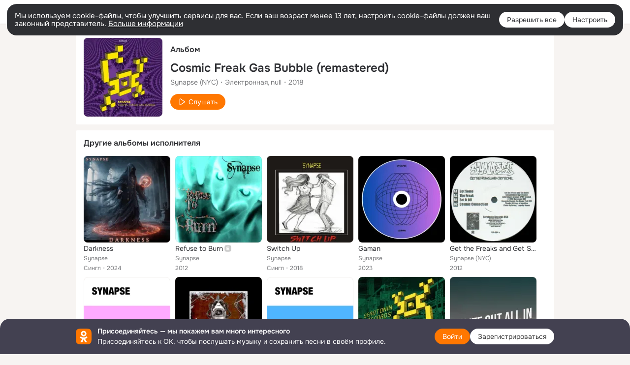

--- FILE ---
content_type: application/javascript; charset=utf-8
request_url: https://st-ok.cdn-vk.ru/res/js/require-conf-baba1cc64c5d0d8a5669fbf5a62214c1.js
body_size: 31525
content:
require.config(JSON.parse(`{"enforceDefine":"true","map":{"*":{"PTS":"noext!web-api/pts","OK/banners/moneySave":"OK/banners/moneySaveV1","crypto":"REACT/empty"}},"shim":{"FileAPI":{"deps":["jquery","OK/logger"]},"swfobject":{"exports":"swfobject"},"jquery.ui.core":{"deps":["jquery"],"exports":"jQuery.ui"},"jquery.ui.widget":{"deps":["jquery.ui.core"],"exports":"jQuery.widget"},"jquery.ui.mouse":{"deps":["jquery.ui.widget"],"exports":"jQuery.fn.mouse"},"jquery.ui.draggable":{"deps":["jquery.ui.mouse"],"exports":"jQuery.fn.draggable"},"jquery.ui.droppable":{"deps":["jquery.ui.mouse"],"exports":"jQuery.fn.droppable"},"jquery.ui.sortable":{"deps":["jquery.ui.mouse"],"exports":"jQuery.fn.sortable"},"jquery.ui.resizable":{"deps":["jquery.ui.mouse"],"exports":"jQuery.fn.resizable"},"jquery.ui.datepicker":{"deps":["jquery.ui.core"],"exports":"jQuery.fn.datepicker"},"leaflet":{"exports":"L"}}}`));require.config(JSON.parse(`{"paths":{"OK/PostingFormAdvertUserChangeAction":"res/js/PostingForm_UserChangeAction_cdpg6lpo","cdn":"res/js/cdn_icijktz7","scriptBottom":"res/js/scriptBottom_h4t6y3sm","textarea":"res/js/textarea_coic2mq7","photoUploader":"res/js/photoUploader_ncxx4nwz","scriptReg":"res/js/scriptReg_n9opvjtd","scriptPromoApp":"res/js/scriptPromoApp_bigrfbkd","scriptGifts":"res/js/scriptGifts_lq4o6kpi","scriptAppEditForm":"res/js/scriptAppEditForm_hplvycpm","abstractHooks":"res/js/abstractHooks_dnvxknvg","connect":"res/js/connect_f8l586yl","connect2":"res/js/connect2_nyyzofup","require-2.1.11":"res/js/require-2.1.11_kyyqpj4q","photoUploaderDnDHighlight":"res/js/photoUploaderDnDHighlight_nupgm58w","share_support":"res/js/share_support_dzc5xwkr","jquery.ui.core":"res/js/jquery.ui.core_mmlxtt6q","superappkit":"res/js/superappkit_cdqmqhxt","superappkit1.61.2":"res/js/superappkit1.61.2_l24hecbi","polyfills":"res/js/polyfills_o1rpjju0","polyfillsModern":"res/js/polyfillsModern_e3tho29n","jsChallengeBgReq":"res/js/jsChallengeBgReq_lfoh277b","xray":"res/js/xray_cmggfsrt","userKeeper":"res/js/userKeeper_eqgk1owd","coreKeeper":"res/js/coreKeeper_gzo4s2n3","OK/withFriends":"res/js/withFriends_lg8s99gl","highstock":"res/js/highstock_ml10ah73","highcharts-fill":"res/js/highcharts-fill_idrq0l2o","OK/wld":"res/js/wld_dk1dp0dn","OK/cookie":"res/js/cookie_n3q7bswl","OK/withFriendsEditor":"res/js/withFriendsEditor_jfcv7qua","OK/suggest/suggestImpl":"res/js/suggestImpl_jq5jg2m1","OK/suggest/searchEngines":"res/js/searchEngines_g21f25wy","OK/suggest/renderers":"res/js/renderers_hmnhxlye","OK/utils/vanilla":"res/js/vanilla_i4ia9ln0","OK/utils/scrollHelper":"res/js/scrollHelper_f8zbnnz9","OK/utils/utils":"res/js/utils_l4ocffvt","OK/AjaxNavigationLog":"res/js/AjaxNavigationLog_oxmn9133","OK/utils/screens":"res/js/screens_hv6rcwzj","OK/webapi":"res/js/webapi_jcb4q3q5","OK/viewport":"res/js/viewport_7kqvsyk6","OK/uuid":"res/js/uuid_b52c62rj","OK/uslider":"res/js/uslider_g96sri6s","OK/utils/dom":"res/js/dom_mv57s4cb","OK/utils/throttle":"res/js/throttle_n5abvd2o","OK/SliderTimer":"res/js/SliderTimer_cppldvk2","OK/SliderMarkers":"res/js/SliderMarkers_h1xamni2","OK/animations":"res/js/animations_d6iukdnk","OK/uploaderDialog":"res/js/uploaderDialog_miq1hacl","OK/theme":"res/js/theme_hegmea7e","OK/react-tag-loader":"res/js/react-tag-loader_knlq2b2l","OK/ThemeEventBuses":"res/js/ThemeEventBuses_bexxkvm9","OK/ThemeEnum":"res/js/ThemeEnum_hvzwzn9n","OK/react/ReactInitializer":"res/js/ReactInitializer_gh3zr0cn","OK/EventBus":"res/js/EventBus_hfsxqc6l","OK/capture":"res/js/capture_ev6rbtle","OK/react/ReactResourceResolver":"res/js/ReactResourceResolver_ljossu9p","OK/EventFactoryForEventBus":"res/js/EventFactoryForEventBus_dakrbzmj","OK/JavascriptModuleResolver":"res/js/JavascriptModuleResolver_bsoxuobt","OK/RequireJSModuleResolver":"res/js/RequireJSModuleResolver_ekle3d99","OK/textarea":"res/js/textarea_i88nttom","OK/utils/environment":"res/js/environment_n9tcq4ka","OK/textCounter":"res/js/textCounter_kfnzcetp","OK/utils/textchange":"res/js/textchange_g79b2m90","OK/tabs":"res/js/tabs_k0ih5mea","OK/slider":"res/js/slider_iw7z8t8j","OK/shortMessageSource":"res/js/shortMessageSource_knlr42k0","OK/search":"res/js/search_n4l8aq3c","OK/scroll":"res/js/scroll_l5c4b5xl","OK/saveText":"res/js/saveText_k9gudtg6","OK/safe-css-loader":"res/js/safe-css-loader_d9qja71r","OK/retry":"res/js/retry_jl7u04ti","OK/react-loader":"res/js/react-loader_m61z9fyh","OK/react/ReactLoaderHolder":"res/js/ReactLoaderHolder_k82qwkze","OK/rbUtils":"res/js/rbUtils_eglv29t4","OK/query":"res/js/query_bpeam2i5","OK/AuthLoginPopup":"res/js/AuthLoginPopup_iaal21y4","OK/navigation":"res/js/navigation_gzo3vwyg","OK/CurrentUserCfg":"res/js/CurrentUserCfg_k7p24sso","OK/AuthLoginPopupEventBuses":"res/js/AuthLoginPopupEventBuses_norc9e6m","OK/AuthTypes":"res/js/AuthTypes_fvi70apl","OK/utils/parseJsonConf":"res/js/parseJsonConf_gbyv7krd","OK/GwtConfig":"res/js/GwtConfig_i86bns5w","OK/pts":"res/js/pts_n020lgvf","OK/PackageRegistry":"res/js/PackageRegistry_klpu9ibn","OK/privacy":"res/js/privacy_nztksucl","OK/postingFormFilter":"res/js/postingFormFilter_bqj2y0yd","OK/pms":"res/js/pms_ezsx8f2h","OK/photoUploadFacade":"res/js/photoUploadFacade_hmks7moq","OK/phoneMaskingUtils":"res/js/phoneMaskingUtils_cx5g63uq","OK/RegexpToken":"res/js/RegexpToken_hetymiz3","OK/number":"res/js/number_brb5io6y","OK/nativeHooksUtils":"res/js/nativeHooksUtils_e764zx6a","OK/ms":"res/js/ms_carfy0bo","OK/banners/blockDetect/blockDetect":"res/js/blockDetect_k4a0urni","OK/ms/state":"res/js/state_jhs2ud8v","OK/ms/obfuscate/utils":"res/js/utils_n0x779q0","OK/ms/msFeed":"res/js/msFeed_afv2fcxf","OK/ms/utils":"res/js/utils_ovdl1m05","OK/ms/view/template":"res/js/template_ne92ve85","OK/banners/blockDetect/networkBlockDetect":"res/js/networkBlockDetect_irdl9za5","OK/ms/constants":"res/js/constants_en6grib5","OK/mainAvatarUpdater":"res/js/mainAvatarUpdater_ip88k1tk","OK/loggingModules":"res/js/loggingModules_e89w6yjt","OK/GwtExperimentsCfg":"res/js/GwtExperimentsCfg_g93c6dn5","OK/StatLogger":"res/js/StatLogger_muj86wqu","OK/locations":"res/js/locations_fzsppvu6","OK/suggest/inputChecker":"res/js/inputChecker_pc7xbyzz","OK/installAltGroupApp":"res/js/installAltGroupApp_jc8qosb8","OK/imageUtils":"res/js/imageUtils_kwcwy0cv","OK/iframeResize":"res/js/iframeResize_evbpn12u","OK/https":"res/js/https_gdhnllh8","OK/has":"res/js/has_bitc8s6n","OK/giftAcceptance":"res/js/giftAcceptance_g9hp6kl4","OK/EventFactory":"res/js/EventFactory_m7kk3sgv","OK/gdprCmp":"res/js/gdprCmp_kpc66n45","OK/endorphin":"res/js/endorphin_oy4fa0xm","OK/emojiarea":"res/js/emojiarea_f5ipan44","OK/StickerOnSmileSuggester":"res/js/StickerOnSmileSuggester_b4lhj63x","OK/emojiScroll":"res/js/emojiScroll_c6q7pw19","OK/displacementFilter":"res/js/displacementFilter_ohu1anvx","OK/PhotoEventBuses":"res/js/PhotoEventBuses_g9631121","OK/css-loader":"res/js/css-loader_brt9s9j7","OK/cropRect":"res/js/cropRect_g7mizcef","OK/utils/debounce":"res/js/debounce_csa0axh1","OK/crop":"res/js/crop_ngt5e7iz","OK/cookieBanner":"res/js/cookie__ku1hr9mh","OK/confirmUserCity":"res/js/confirmUserCity_58pakb4l","OK/capture-v2":"res/js/capture-v2_klvtq5wg","OK/HookActivator":"res/js/HookActivator_f36d65yb","OK/call2":"res/js/call2_b2rgeoob","OK/blob":"res/js/blob_hdlokmj6","OK/autosize":"res/js/autosize_n48mgvzq","OK/autofocus":"res/js/autofocus_bhkmgzqu","OK/audioPlayer":"res/js/audioPlayer_n05pdjjb","OK/LogClicks":"res/js/LogClicks_l4ly47iz","OK/SmartBannerEventBuses":"res/js/Smart_EventBuses_ckk0mspa","OK/LogListenerEventBuses":"res/js/LogListenerEventBuses_bc0ekf3p","OK/alf2":"res/js/alf2_odyndq7y","OK/adLinkInput":"res/js/adLinkInput_c4g8rkmh","OK/postingForm/postingCommon":"res/js/postingCommon_fks20g3b","OK/LinkDetector":"res/js/LinkDetector_dte29mmk","OK/PostingFormEventBuses":"res/js/PostingFormEventBuses_glfnx2gv","OK/a11tyHelper":"res/js/a11tyHelper_ko2hs2sq","OK/YoulaPostAdvert":"res/js/YoulaPost__ogyvw9k5","OK/YoulaAdvertsFeedPortlet":"res/js/Youla_sFeedPortlet_ozcpcq7d","OK/YandexMapsApi":"res/js/YandexMapsApi_nw6xlntn","OK/WideRightColumn":"res/js/WideRightColumn_iqytjmi6","OK/BanDataCfgJs":"res/js/BanDataCfgJs_mpx2mphi","OK/DispatcherJs":"res/js/DispatcherJs_em2y8vwu","OK/banners/bannerNew/utils/JSEvaluatorJs":"res/js/JSEvaluatorJs_fjgye9bo","OK/WebPushSettings":"res/js/WebPushSettings_otolms12","OK/WebPush":"res/js/WebPush_c64cpja1","OK/NotificationPermissionPopup":"res/js/NotificationPermissionPopup_jnjfjuoh","OK/messages/BrowserNotifications":"res/js/BrowserNotifications_b6tfdbs1","OK/WebPushPortlet":"res/js/WebPushPortlet_l0l3d4qb","OK/WatchLaterComponent":"res/js/WatchLaterComponent_mkwv501y","OK/WSConnectionCheck":"res/js/WSConnectionCheck_cwuk7zj3","OK/VoiceAssistantEventBuses":"res/js/VoiceAssistantEventBuses_g1v5pwse","OK/VkMiniAppOpen":"res/js/VkMiniAppOpen_oqm508y5","OK/MultiLayer":"res/js/MultiLayer_cg1cfvfb","OK/VkEcosystem":"res/js/VkEcosystem_ovxs93ub","OK/VirtualScroll":"res/js/VirtualScroll_ln55xrrx","OK/ViewportWidthObserver":"res/js/ViewportWidthObserver_lj8wxnyx","OK/ViewportTracker":"res/js/ViewportTracker_h0q8a0jj","OK/utils/debug":"res/js/debug_isnmnbg1","OK/VideoVitrina":"res/js/VideoVitrina_f9ts01ua","OK/LogGridSeen":"res/js/LogGridSeen_oteh7qjv","OK/MoviesRecommendationsController":"res/js/MoviesRecommendationsController_dpcnykcw","OK/LogSeen":"res/js/LogSeen_myc3e230","OK/utils/delegate":"res/js/delegate_b6kjck5s","OK/OKVideo":"res/js/OKVideo_dy85iost","OK/LogRender":"res/js/LogRender_f1x4d4c2","OK/music2/app":"res/js/app_lf441o3y","OK/VideoPlayerEventBuses":"res/js/VideoPlayerEventBuses_ft4upj6v","OK/LazyIconNative":"res/js/LazyIconNative_h5skhqsq","OK/LoggerInfo":"res/js/LoggerInfo_bv1zhxob","OK/LogRenderEventBuses":"res/js/LogRenderEventBuses_hjecilql","OK/VideoUploader":"res/js/VideoUploader_ljn7ac35","OK/video/UploaderInput":"res/js/UploaderInput_fv1l5h55","OK/video/UploaderTemplate":"res/js/UploaderTemplate_m2wsw799","OK/Uploader":"res/js/Uploader_on6g2u48","OK/MovieEventLogger":"res/js/MovieEventLogger_otj9ckkq","OK/video/UploaderForm":"res/js/UploaderForm_brzuy00f","OK/VideoEventBuses":"res/js/VideoEventBuses_htp3u5us","OK/ConfirmDialog":"res/js/ConfirmDialog_dy36j2nt","OK/ToolbarProgressBar":"res/js/ToolbarProgressBar_to2iioyu","OK/VideoHelper":"res/js/VideoHelper_nebg3hah","OK/metrics/MyTrackerService":"res/js/MyTrackerService_nbx83y70","OK/metrics/Service":"res/js/Service_i32tsup9","OK/metrics/utils":"res/js/utils_ccc6mbmo","OK/VideoStickyPanel":"res/js/VideoStickyPanel_xysz1e1j","OK/VideoSearchUrlUpdater":"res/js/VideoSearchUrlUpdater_mbjccj9v","OK/VideoPublisher":"res/js/VideoPublisher_mttq104e","OK/VideoPreviewAutoplay":"res/js/VideoPreviewAutoplay_oqxbruve","OK/VideoMiniPlayer":"res/js/VideoMiniPlayer_u98e75io","OK/VideoLiveChat":"res/js/VideoLiveChat_j79j1ccs","OK/video/LiveChat":"res/js/LiveChat_b83ejbw9","OK/video/ArchiveChat":"res/js/ArchiveChat_ezh3kwaj","OK/Emoji":"res/js/Emoji_nojtzpwo","OK/VideoLayerPins":"res/js/VideoLayerPins_gi8g6ns9","OK/VideoHistoryHelper":"res/js/VideoHistoryHelper_ef7yomo6","OK/VideoGroupUploader":"res/js/VideoGroupUploader_e6wk3wge","OK/VideoFileInput":"res/js/VideoFileInput_90rr79v3","OK/VideoEmbed":"res/js/VideoEmbed_lqgf4wnq","OK/VideoCopyrightAdmin":"res/js/VideoCopyrightAdmin_mfllbk77","OK/VideoContentUrlUpdater":"res/js/VideoContentUrlUpdater_hjmlm8vj","OK/VideoClientChunkLoader":"res/js/VideoClientChunkLoader_laljs3o3","OK/VideoChatSound":"res/js/VideoChatSound_h61diti0","OK/VideoChatPush":"res/js/VideoChatPush_cogkw01m","OK/NewsFetchCoordinator":"res/js/NewsFetchCoordinator_k5efdfyr","OK/VideoChatPermissionsHint":"res/js/VideoChatPermissionsHint_gkwygcvy","OK/VideoCardMenu":"res/js/VideoCardMenu_k19yh1tr","OK/VideoCallStream":"res/js/VideoCallStream_kzqj5ghx","OK/videostream/WebRTCStreamer":"res/js/WebRTCStreamer_c1yn3wce","OK/videostream/Streamer":"res/js/Streamer_nn931ajy","OK/VideoAutoplayObserverFlow":"res/js/VideoAutoplayObserverFlow_dx9kh2pe","OK/video-player/utils/video-utils":"res/js/video-utils_iutmkvty","OK/VideoAutoplayLayer":"res/js/VideoAutoplayLayer_m143xl0h","OK/StickyPlayer":"res/js/StickyPlayer_mgkl58ge","OK/AccessibleModal":"res/js/AccessibleModal_bsi6xbxm","OK/VideoAutoplayFlowAlt":"res/js/VideoAutoplayFlowAlt_e68cwkhk","OK/VideoAutoplayFlow":"res/js/VideoAutoplayFlow_lzboofr1","OK/VideoAlbumNotifsSubscribeButton":"res/js/VideoAlbumNotifsSubscribeButton_j9gl5bec","OK/VideoAlbumImageUploader":"res/js/VideoAlbumImageUploader_dp2jcgzp","OK/PhotoPickerEventBuses":"res/js/PhotoPickerEventBuses_krk5gced","OK/PhotoUploaderEventBuses":"res/js/PhotoUploaderEventBuses_ioz1cerb","OK/ImageCrop":"res/js/ImageCrop_owavd9zu","OK/VideoAlbumImagePreview":"res/js/VideoAlbumImagePreview_omxtea78","OK/VideoAlbumImageInput":"res/js/VideoAlbumImageInput_pa4m35nj","OK/VideoAlbumAvatar":"res/js/VideoAlbumAvatar_fjgwl6qt","OK/VideoAddByLink":"res/js/VideoAddByLink_nmf0v6bz","OK/VKMiniAppEventBuses":"res/js/VKMiniAppEventBuses_d04kb81u","OK/UserProfileAddFriend":"res/js/UserProfileAddFriend_imhck6zy","OK/UserLocalStorage":"res/js/UserLocalStorage_nq62rmou","OK/UserInlineSearch":"res/js/UserInlineSearch_jf20d7d0","OK/UserClientCache":"res/js/UserClientCache_nuvuxup1","OK/UserAlbumSettings":"res/js/UserAlbumSettings_h4tex8li","OK/UserAlbumCreated":"res/js/UserAlbumCreated_gcr6icyr","OK/PhotoAlbumEventBuses":"res/js/PhotoAlbumEventBuses_e0x2ttr2","OK/UploadProgressBar":"res/js/UploadProgressBar_gcxolrkb","OK/UpdateScriptsMessage":"res/js/UpdateScriptsMessage_ek8lvfyc","OK/UnderLayerManager":"res/js/UnderLayerManager_hlj6ifcr","OK/UnconfirmedAutoPinsPortlet":"res/js/UnconfirmedAutoPinsPortlet_hxtic7yd","OK/TwoFactorAuth":"res/js/TwoFactorAuth_k8i3mrxd","OK/Timer":"res/js/Timer_m4m19mtx","OK/TransitionAndTransform":"res/js/TransitionAndTransform_kvptlyp5","OK/TopicViews":"res/js/TopicViews_gwr8v5fn","OK/ToolbarUser":"res/js/ToolbarUser_mz11ojjv","OK/ToolbarSearchEventBuses":"res/js/ToolbarSearchEventBuses_fdf6vviv","OK/ToolbarReact":"res/js/ToolbarReact_ia8t6wc9","OK/ToolbarManager":"res/js/ToolbarManager_bdu05weo","OK/ToolbarBubblesManager":"res/js/ToolbarBubblesManager_k1amguha","OK/ToolbarBubbleId":"res/js/ToolbarBubbleId_haj3wset","OK/ToolbarBubblesUsersActionsObserver":"res/js/ToolbarBubblesUsersActionsObserver_jowe13zc","OK/ToolbarBubble":"res/js/ToolbarBubble_i3mi4ky8","OK/reactions/ReactionController":"res/js/ReactionController_oykvy3kn","OK/ReshareEventBuses":"res/js/ReshareEventBuses_fefjjy7o","OK/CommentEventBuses":"res/js/CommentEventBuses_d1uxw58a","OK/LinkedHooksStore":"res/js/LinkedHooksStore_dfsh01e3","OK/reactions/ReactionLogger":"res/js/ReactionLogger_odwopmwl","OK/ToolbarLogoGrowl":"res/js/ToolbarLogoGrowl_jwezl7jk","OK/ToolbarGrowl":"res/js/ToolbarGrowl_op1hxmti","OK/ToolbarDropdownEventBuses":"res/js/ToolbarDropdownEventBuses_ilyppu9k","OK/utils/windowScrolling":"res/js/windowScrolling_dau9rwxk","OK/utils/userActivity":"res/js/userActivity_ez8tdr4o","OK/ToolbarDropdownOpener":"res/js/ToolbarDropdownOpener_k3sb99t5","OK/ToolbarBack":"res/js/ToolbarBack_fgyepo69","OK/Toolbar":"res/js/Toolbar_eugrl2ws","OK/Toggler":"res/js/Toggler_bh684wt8","OK/TodayPageEventBuses":"res/js/TodayPageEventBuses_dy6kk1g4","OK/ToastManagerEventBuses":"res/js/ToastManagerEventBuses_bebdday4","OK/ToastManager":"res/js/ToastManager_dkxb5g94","OK/Tiler":"res/js/Tiler_il6fmhd5","OK/TileMixedGiftsGrid":"res/js/TileMixedGiftsGrid_jg64pwbz","OK/Thumbnails":"res/js/Thumbnails_ejwb3j0n","OK/AttachPicker":"res/js/AttachPicker_nrua1gd1","OK/AttachType":"res/js/AttachType_f6yjhyc0","OK/ThemeSelector":"res/js/ThemeSelector_oz6qhr0a","OK/TextsRotator":"res/js/TextsRotator_dx258do3","OK/TextField":"res/js/TextField_h32tjto4","OK/SystemTextPopup":"res/js/SystemTextPopup_bonwefzl","OK/SwitchFeed":"res/js/SwitchFeed_iyjclueo","OK/Surveys":"res/js/Surveys_iqxbhjp1","OK/Survey":"res/js/Survey_h2po7vw8","OK/Surprise":"res/js/Surprise_iw9efwro","OK/videochat/Utils":"res/js/Utils_faseuwgb","OK/utils/copyText":"res/js/copyText_lq5sqk3e","OK/utils/wheelEventOptions":"res/js/wheelEventOptions_nrm7e8r5","OK/videochat/Enums":"res/js/Enums_gxwn5e2j","OK/videochat/Tracer":"res/js/Tracer_ikchmczb","OK/SupportChatReactOpener":"res/js/SupportChatReactOpener_i1b8i27q","OK/SuggestedProfileCover":"res/js/SuggestedProfileCover_gxai733e","OK/SuggestProfileCoverPortlet":"res/js/SuggestProfileCoverPortlet_o4pgurx6","OK/SuggestProfileCoverEventBuses":"res/js/SuggestProfileCoverEventBuses_ld32vbnw","OK/SuggestProfileCover":"res/js/SuggestProfileCover_a63dmwvo","OK/Suggest":"res/js/Suggest_mosc50q7","OK/SubscribeTumbler":"res/js/SubscribeTumbler_ksj7iv60","OK/ServiceForChangeUserSubscription":"res/js/ServiceForChangeUserSubscription_kfzrbwie","OK/ServiceForChangeNotificationsOnUser":"res/js/ServiceForChangeNotificationsOnUser_hl0xv56q","OK/SubmitOnChange":"res/js/SubmitOnChange_joido9gg","OK/SubmitFormAction":"res/js/SubmitFormAction_hjwu7f96","OK/StubTimeout":"res/js/StubTimeout_po22bdqp","OK/StreamDonate":"res/js/StreamDonate_oacv6b61","OK/StickyPanelHook":"res/js/StickyPanelHook_bbpex3wn","OK/BaseStickyPanelHook":"res/js/BaseStickyPanelHook_jtrrdvu8","OK/AbstractNativeHook":"res/js/AbstractNativeHook_jgvc84dh","OK/StickyPanel":"res/js/StickyPanel_ferj4ex8","OK/StickyNavside":"res/js/StickyNavside_jr14es33","OK/StickyDiscoveryMenu":"res/js/StickyDiscoveryMenu_jnrp0ar0","OK/StickyBlockWL":"res/js/StickyBlockWL_oc0zpbme","OK/StickyBlock":"res/js/StickyBlock_mfk61gx9","OK/StickyBannerHook":"res/js/Sticky_Hook_h6an6djc","OK/StickerSuggester":"res/js/StickerSuggester_jizp17rn","OK/StickerSender":"res/js/StickerSender_llkt9u8i","OK/StickerPreview":"res/js/StickerPreview_n10pwncu","OK/StickerOverlays":"res/js/StickerOverlays_b5tjvpua","OK/StartupTimingLogger":"res/js/StartupTimingLogger_k3a3xijo","OK/StartLiveForm":"res/js/StartLiveForm_kysctjvs","OK/StandardizedBannerDisclaimer":"res/js/Standardized_Disclaimer_ll0zw59f","OK/SpriteAnimation":"res/js/SpriteAnimation_ozh8z78s","OK/SortedLinkedList":"res/js/SortedLinkedList_e7cpn4b6","OK/SortStickers":"res/js/SortStickers_bpa8xiej","OK/SocialSearch":"res/js/SocialSearch_nrb1uvcv","OK/registration/socialAuthHandler":"res/js/socialAuthHandler_lx83nh3v","OK/SimpleSendPresent":"res/js/SimpleSendPresent_ddzuoml9","OK/SimplePopup":"res/js/SimplePopup_k8yq0644","OK/SimilarPhotos":"res/js/SimilarPhotos_hczwtd7x","OK/ShortcutMenuReplaceItem":"res/js/ShortcutMenuReplaceItem_jmyn7y5u","OK/AbstractShortcutMenu":"res/js/AbstractShortcutMenu_mqx7you5","OK/ShortcutMenuReact":"res/js/ShortcutMenuReact_dmculhyn","OK/ShortcutMenuAdapter":"res/js/ShortcutMenuAdapter_ixu0u8om","OK/ShortcutMenu":"res/js/ShortcutMenu_fwus1mw5","OK/ShortLinkHook":"res/js/ShortLinkHook_c61dr6bv","OK/core/IGwtModuleNavigationProperties":"res/js/IGwtModuleNavigationProperties_htzvpbu5","OK/core/hooks/linkHookUtil":"res/js/linkHookUtil_5t6ho2pe","OK/core/ClientBlockId":"res/js/ClientBlockId_hd3iwj7x","OK/LinkHook":"res/js/LinkHook_dpvt2e6f","OK/core/urlExtension/URLUtils":"res/js/URLUtils_gud1o6pb","OK/GwtToolbarCfg":"res/js/GwtToolbarCfg_luaiwmrz","OK/SharedAlbumSettings":"res/js/SharedAlbumSettings_oqoqqic5","OK/SetupCookies":"res/js/SetupCookies_t4idzi2i","OK/SettingsSaveButton":"res/js/SettingsSaveButton_nunthkuj","OK/SettingsPage":"res/js/SettingsPage_kizsfrzj","OK/SettingsNotificationsPopup":"res/js/SettingsNotificationsPopup_cp15ei84","OK/SetAvatarFromFeed":"res/js/SetAvatarFromFeed_n427hv3n","OK/ServiceForImage":"res/js/ServiceForImage_jjfgy110","OK/SendSocialFriendshipRequest":"res/js/SendSocialFriendshipRequest_ho78ftvt","OK/SendActionTabs":"res/js/SendActionTabs_f3404wh2","OK/SendActionCongratsMenu":"res/js/SendActionCongratsMenu_s40eh2s2","OK/SendActionCongratsFriends":"res/js/SendActionCongratsFriends_hvllzatz","OK/RandomCongratsCard":"res/js/RandomCongratsCard_mo1i8gqa","OK/SendActionCongratsCard":"res/js/SendActionCongratsCard_j1tqogqa","OK/SelectPromoAvatar":"res/js/SelectPromoAvatar_olsvrte0","OK/AvatarDecorationEventBuses":"res/js/AvatarDecorationEventBuses_nxpt37ic","OK/SeenGroupLogger":"res/js/SeenGroupLogger_hqdhib9b","OK/SearchInputReact":"res/js/SearchInputReact_u5rckjl0","OK/react/ReactAppUtils":"res/js/ReactAppUtils_e5k3en6c","OK/SearchInput":"res/js/SearchInput_ngh45bt6","OK/ScrollerTopPanel":"res/js/ScrollerTopPanel_h5uneam8","OK/ScrollSlider":"res/js/ScrollSlider_k0t9pxjr","OK/SchoolSuggestionEventBuses":"res/js/SchoolSuggestionEventBuses_fcwl77ea","OK/RightColumn":"res/js/RightColumn_oc5lc9ad","OK/MsEventBus":"res/js/MsEventBus_nhit7z8f","OK/ReshareWidgetsController":"res/js/ReshareWidgetsController_ipqfofon","OK/ReshareUpdateStatusEmitter":"res/js/ReshareUpdateStatusEmitter_nqcldcqo","OK/ReshareLayer":"res/js/ReshareLayer_1r0zqg03","OK/ReshareFeedCounterWidgets":"res/js/ReshareFeedCounterWidgets_kccvdggq","OK/ReplyList":"res/js/ReplyList_e1fauuaj","OK/RemovePresentButton":"res/js/RemovePresentButton_hvb7nlnu","OK/DiscoveryGridEventBuses":"res/js/DiscoveryGridEventBuses_jx9e60wb","OK/RemoveHideGroupLink":"res/js/RemoveHideGroupLink_6cx0qlgb","OK/RemoveGroupToGroup":"res/js/RemoveGroupToGroup_bepfez9l","OK/RemoveFromRecentPhoto":"res/js/RemoveFromRecentPhoto_hapi4ski","OK/ReloadBlock":"res/js/ReloadBlock_nvn9efjh","OK/Relations":"res/js/Relations_cpmdud5y","OK/RegisterSpamLRBlock":"res/js/RegisterSpamLRBlock_ycx0fit1","OK/RecommendedGroupsFeedPortlet":"res/js/RecommendedGroupsFeedPortlet_gfelqe97","OK/PortletGroupsEventBuses":"res/js/PortletGroupsEventBuses_gmbzizbc","OK/ReactionsFeedback":"res/js/ReactionsFeedback_eek9zz4b","OK/ReactPopup":"res/js/ReactPopup_4zdrzlrw","OK/ReactIconsWithCounter":"res/js/ReactIconsWithCounter_hngt1s0h","OK/ReactComponent":"res/js/ReactComponent_h6y29dai","OK/BduiActionsResolver":"res/js/BduiActionsResolver_g9nm03et","OK/BduiEventBuses":"res/js/BduiEventBuses_gvnr1h7x","OK/RbTopCounter":"res/js/RbTopCounter_lsk44rnj","OK/RareContentUnderLayerHandler":"res/js/RareContentUnderLayerHandler_n2u50jl3","OK/RandomCongratsSplash":"res/js/RandomCongratsSplash_l9lwg06s","OK/RandomCongratsReset":"res/js/RandomCongratsReset_ee52a5f5","OK/RLottie":"res/js/RLottie_b9uonbba","OK/Pushes":"res/js/Pushes_lc8zojj9","OK/ProposeFriendsToPost":"res/js/ProposeFriendsToPost_nykaycqv","OK/PromoCodeAnonymForm":"res/js/PromoCodeAnonymForm_cv3izxc4","OK/PromoAvatarRecommendLink":"res/js/PromoAvatarRecommendLink_hwfr0x1h","OK/ProgressText":"res/js/ProgressText_o6fx13al","OK/ProgressCircleSimple":"res/js/ProgressCircleSimple_txk1yq4v","OK/ProgressButton":"res/js/ProgressButton_j78la645","OK/ProfileDecorationAutoLink":"res/js/ProfileDecorationAutoLink_jzsn5rkx","OK/ProfileCoverSlider":"res/js/ProfileCoverSlider_hhasdm63","OK/ProfileCoverButton":"res/js/ProfileCoverButton_e571ak7u","OK/ProfileCoverSettingsButtonRemove":"res/js/ProfileCoverSettingsButtonRemove_kiqcl400","OK/ProfileCoverSettingsButtonMenu":"res/js/ProfileCoverSettingsButtonMenu_j8x99g4w","OK/ProfileCoverSettingsButtonDialog":"res/js/ProfileCoverSettingsButtonDialog_mjus7ic1","OK/ProfileCoverSettings":"res/js/ProfileCoverSettings_nr8pyqr7","OK/ProfileCover":"res/js/ProfileCover_g6vf48vs","OK/ProfileButtonSelector":"res/js/ProfileButtonSelector_hc0i7rpx","OK/ProcessMoreInfo":"res/js/ProcessMoreInfo_f4jtbjku","OK/ProAvatarAnimation":"res/js/ProAvatarAnimation_gpyjxi5n","OK/PrivateProfileTumbler":"res/js/PrivateProfileTumbler_htsp8pcr","OK/PrevAlbum":"res/js/PrevAlbum_mvr81wlu","OK/PresentsPromotionEventBuses":"res/js/PresentsPromotionEventBuses_jptodzwj","OK/PresentVoiceMsg":"res/js/PresentVoiceMsg_n3tpx4a1","OK/PresentSlider":"res/js/PresentSlider_lqorakd0","OK/PresentPlay":"res/js/PresentPlay_g09yzhlv","OK/Art":"res/js/Art_fg9t6bf4","OK/PostingFormVideoUpload":"res/js/PostingFormVideoUpload_bm91h0m5","OK/postingForm/preview":"res/js/preview_bfqfyp6a","OK/postingForm/previewPhotoOrientation":"res/js/previewPhotoOrientation_ed15hemn","OK/PostingFormVideoPickerInput":"res/js/PostingFormVideoPickerInput_imiuoq1p","OK/PostingFormVideoPicker":"res/js/PostingFormVideoPicker_bq2r4wxp","OK/PostingFormQuitConfirmation":"res/js/PostingFormQuitConfirmation_ckzyiztx","OK/PostingFormPicker":"res/js/PostingFormPicker_i145k0bu","OK/PostingFormOffer":"res/js/PostingFormOffer_fa8e9fak","OK/PostingFormLinkImageSelect":"res/js/PostingFormLinkImageSelect_l7ag8mz5","OK/PostingFormLink":"res/js/PostingFormLink_c10swzgk","OK/PostingFormAdvertUserChangeType":"res/js/PostingForm_UserChangeType_cker5igv","OK/PostingFormAdvertEventBuses":"res/js/PostingForm_EventBuses_fzt0fu5m","OK/PostingFormAdLink":"res/js/PostingFormAdLink_dmqh02n2","OK/PostAfterUpload":"res/js/PostAfterUpload_e4cte2bn","OK/PortletReactLazy":"res/js/PortletReactLazy_nxx1k1pm","OK/PortalSearchEventBuses":"res/js/PortalSearchEventBuses_eptozai5","OK/PopupTipContainer":"res/js/PopupTipContainer_ezaiih8h","OK/PopLayerPhoto":"res/js/PopLayerPhoto_n3wdmp1h","OK/PopLayerNewPhotoWrapper":"res/js/PopLayerNewPhotoWrapper_ndnyvzc9","OK/PopLayerHelpFeedback":"res/js/PopLayerHelpFeedback_osqx67qd","OK/PopLayerCloseLink":"res/js/PopLayerCloseLink_epb57n39","OK/PopLayerClose":"res/js/PopLayerClose_emxn8my2","OK/PopLayer":"res/js/PopLayer_jsa9b2zx","OK/Poll":"res/js/Poll_ei6bn7z3","OK/Pixel":"res/js/Pixel_dsofouku","OK/PinnedTopicSort":"res/js/PinnedTopicSort_njabzbol","OK/PickerToMessagesBridge":"res/js/PickerToMessagesBridge_ohiqomne","OK/AttachUploader":"res/js/AttachUploader_jzp4ntv2","OK/messages2/app":"res/js/app_zsosxx3a","OK/PickerToMemoriesAppBridge":"res/js/PickerToMemoriesAppBridge_fprmwhoi","OK/PhotoSetEventBuses":"res/js/PhotoSetEventBuses_inefy2dg","OK/PhotoPickerPostMessageProvider":"res/js/PhotoPickerPostMessageProvider_hhgq4n9r","OK/fapi/OKAPIStorage":"res/js/OKAPIStorage_mnrt6wz8","OK/PickerToAttachUploadBridge":"res/js/PickerToAttachUploadBridge_h400k25g","OK/PhotoUploadWithParams":"res/js/PhotoUploadWithParams_gy1ysn33","OK/PhotoUploadWidget":"res/js/PhotoUploadWidget_btvi185m","OK/PhotoUploadStarter":"res/js/PhotoUplo_tarter_e0gjle1e","OK/PhotoUploadInput":"res/js/PhotoUploadInput_n7i8nz57","OK/PhotoUploadController":"res/js/PhotoUploadController_h6wi3d58","OK/PhotoUploadDnd":"res/js/PhotoUploadDnd_nuvn2wi6","OK/PhotoSeenLogger":"res/js/PhotoSeenLogger_fedoco7q","OK/PhotoLotteryPortlet":"res/js/PhotoLotteryPortlet_ofa9as1h","OK/PhotoLayerShortLink":"res/js/PhotoLayerShortLink_mgmvuogq","OK/PhotoLayer":"res/js/PhotoLayer_i9li5nq7","OK/PhotoItemsMarks":"res/js/PhotoItemsMarks_5rjkx5ht","OK/PhotoEdit":"res/js/PhotoEdit_cjym0df7","OK/PhotoDescriptionWrapper":"res/js/PhotoDescriptionWrapper_os70o6qn","OK/PhotoCover3DControls":"res/js/PhotoCover3DControls_nwipdd13","OK/PhotoCover3D":"res/js/PhotoCover3D_mgb8c8rt","OK/PhotoCollageRunner":"res/js/PhotoCollageRunner_cfzyrxnh","OK/PhotoAlbumsSM":"res/js/PhotoAlbumsSM_k0hvjzn1","OK/PhoneMaskHook":"res/js/PhoneMaskHook_fxqw3hmx","OK/PhoneMask":"res/js/PhoneMask_hbhl8wrf","OK/PhoneForm":"res/js/PhoneForm_f7sjqxak","OK/PerformanceTimingLogger":"res/js/PerformanceTimingLogger_n1dwcgpm","OK/PaymentVideoAdvSlotChecker":"res/js/PaymentVideo_SlotChecker_na1tm9dp","OK/PaymentVideoAdvRedLink":"res/js/PaymentVideo_RedLink_bch192gn","OK/PaymentVideoAdv":"res/js/PaymentVideo__kwqn4y46","OK/messages/WindowVisibility":"res/js/WindowVisibility_neoaberk","OK/PaymentEventType":"res/js/PaymentEventType_ksfl42li","OK/PaymentEventBuses":"res/js/PaymentEventBuses_hbl5c8r6","OK/PagingListItemsSeenLogger":"res/js/PagingListItemsSeenLogger_hezhjjwj","OK/PSStickyFiltersHook":"res/js/PSStickyFiltersHook_ia4iiw9d","OK/OptionsEditor":"res/js/OptionsEditor_fgu069ms","OK/OnlineIcon":"res/js/OnlineIcon_h5s37k2t","OK/OneTimeCodeTimer":"res/js/OneTimeCodeTimer_n6h3ztaj","OK/OhManager":"res/js/OhManager_o1kj9jto","OK/OfferPromo":"res/js/OfferPromo_d4g5t7f8","OK/OKVideoV2":"res/js/OKVideoV2_gf72a0eq","OK/video-player/OKVideoPlayerManager":"res/js/OKVideoPlayerManager_owsvvn3q","OK/video-player/utils/video-payment":"res/js/video-payment_k654silc","OK/video-player/view/video-html5":"res/js/video-html5_noz2ynd7","OK/video-player/view/video-error":"res/js/video-error_cvgh2u8z","OK/video-player/MovieStatus":"res/js/MovieStatus_2fa693m1","OK/video-player/view/video-live-stub":"res/js/video-live-stub_n4j7h3er","OK/video-player/view/video-swf":"res/js/video-swf_n09t082l","OK/video-player/view/video-iframe":"res/js/video-iframe_jr96tjf4","OK/video-player/utils/video-translations":"res/js/video-translations_cvngyze8","OK/video-player/view/video-loader":"res/js/video-loader_behj8pvk","OK/NumberSequence":"res/js/NumberSequence_lb8pm4hq","OK/NotificationsMarkAsRead":"res/js/NotificationsMarkAsRead_jhrfts1x","OK/NotificationsLayerContentHandler":"res/js/NotificationsLayerContentHandler_gu1a8n5x","OK/AutoFocusAfterMutation":"res/js/AutoFocusAfterMutation_bhkw0ddy","OK/Notifications":"res/js/Notifications_b0i43uxl","OK/notifications/LayerController":"res/js/LayerController_d3ujx3i6","OK/notifications/ActionsController":"res/js/ActionsController_ndl2mgdm","OK/notifications/ContentData":"res/js/ContentData_kv3p869b","OK/notifications/NotificationsHelper":"res/js/NotificationsHelper_lfqk4wo5","OK/notifications/types":"res/js/types_f4ojw2gr","OK/NotificationSettingAction":"res/js/NotificationSettingAction_h1iajcrd","OK/NotificationRemoved":"res/js/NotificationRemoved_i30uuutw","OK/NotificationDisturbSelect":"res/js/NotificationDisturbSelect_mlb7smvk","OK/NavigationProgressBar":"res/js/NavigationProgressBar_blmmp4ed","OK/NavigationInfoBlock":"res/js/NavigationInfoBlock_mni7hmam","OK/NavigationHandler":"res/js/NavigationHandler_it3z8g4g","OK/NavigationGoBack":"res/js/NavigationGoBack_g9kj7okf","OK/NativeHooksReady":"res/js/NativeHooksReady_j5n3n3ga","OK/NativeHookJs":"res/js/NativeHookJs_o2nbw3kx","OK/MusicTrack":"res/js/MusicTrack_oq710kpi","OK/music2/MusicApiService":"res/js/MusicApiService_opyndx6j","OK/MusicPlayButton":"res/js/MusicPlayButton_2p7elfk2","OK/MusicBanner":"res/js/Music__fx8zikuk","OK/MrgCounterDot":"res/js/MrgCounterDot_jvs5ql5i","OK/MotivatorViralLayer":"res/js/MotivatorViralLayer_phvt2gbr","OK/MotivatorShowcaseSubLayer":"res/js/MotivatorShowcaseSubLayer_cph6od2t","OK/MotivatorShowcaseClosed":"res/js/MotivatorShowcaseClosed_ha8jzbam","OK/MotivatorShowcase":"res/js/MotivatorShowcase_o7cjua5y","OK/MotivatorGameWheel":"res/js/MotivatorGameWheel_dlt8df0f","OK/MotivatorGame":"res/js/MotivatorGame_nkvebmkl","OK/MotivatorGameSlot":"res/js/MotivatorGameSlot_hnn6jw4d","OK/MotivatorGameGrid":"res/js/MotivatorGameGrid_ft9f1gsy","OK/MotivatorGameCarousel":"res/js/MotivatorGameCarousel_ohc9r48w","OK/MotivatorConstructorQuestionDialog":"res/js/MotivatorConstructorQuestionDialog_lx81m70p","OK/ModalClose":"res/js/ModalClose_f8t9mgjn","OK/LayersEventBuses":"res/js/LayersEventBuses_jn0fuack","OK/MessagingLayerSettings":"res/js/MessagingLayerSettings_okbzrvh0","OK/MemoryText":"res/js/MemoryText_d0wb1pq5","OK/MemoryEditor":"res/js/MemoryEditor_gynp8xyv","OK/MemoryPreview":"res/js/MemoryPreview_k7rpcs9k","OK/MemoryImage":"res/js/MemoryImage_fy019kzk","OK/MemoriesFeedPortlet":"res/js/MemoriesFeedPortlet_pbier25r","OK/MemoriesEventBuses":"res/js/MemoriesEventBuses_hjb0o2qw","OK/MemoriesFeedDeleteStub":"res/js/MemoriesFeedDeleteStub_frkcu2vg","OK/MediascopeMediaLayerSeenLogger":"res/js/MediascopeMediaLayerSeenLogger_m3tuny0f","OK/MediascopeEventBuses":"res/js/MediascopeEventBuses_jvso2ryk","OK/MediascopeForumMessageSeenLogger":"res/js/MediascopeForumMessageSeenLogger_lf6g2vyj","OK/MediaTopicSettingsForm":"res/js/MediaTopicSettingsForm_ou7idhja","OK/MediaTopicPlace":"res/js/MediaTopicPlace_ljlkhji6","OK/MediaTopicAdvertTemplate":"res/js/MediaTopic_Template_cpf0v2ef","OK/MediaTopicAdvertLayerBody":"res/js/MediaTopic_LayerBody_kke5bz7c","OK/MediaLayerSeenLogger":"res/js/MediaLayerSeenLogger_kaa5mzhv","OK/MediaLayer":"res/js/MediaLayer_ec3mo3z8","OK/MassSendPostcard":"res/js/MassSendPostcard_ir51kww8","OK/MarketSelectionPhotoLoader":"res/js/MarketSelectionPhotoLoader_jah649l6","OK/GroupPhotoUploader":"res/js/GroupPhotoUploader_n3wg41x5","OK/ManifestResolver":"res/js/ManifestResolver_k5w3g3lc","OK/MainFeedsNewFeedPush":"res/js/MainFeedsNewFeedPush_hnl1fskb","OK/MainContentHeader":"res/js/MainContentHeader_g8f8a1fg","OK/MTLayerOpen":"res/js/MTLayerOpen_f082pymv","OK/LottieStickerV2":"res/js/LottieStickerV2_j1acucr6","OK/LottieSticker":"res/js/LottieSticker_iha7nbbl","OK/LoggerCoreHook":"res/js/LoggerCoreHook_ma1il3lf","OK/LoggerCore":"res/js/LoggerCore_o1opajrl","OK/DataCache":"res/js/DataCache_etxra6zq","OK/LoggerContainerEventBuses":"res/js/LoggerContainerEventBuses_pb0bf3l8","OK/LoggerContainer":"res/js/LoggerContainer_yako8cdc","OK/LogContentReco":"res/js/LogContentReco_gdaw8eex","OK/Loader":"res/js/Loader_oa4qd9s9","OK/LoadMainContentHandler":"res/js/LoadMainContentHandler_d5yowu1v","OK/LiveSticker":"res/js/LiveSticker_bbkmwpq6","OK/LiveReaction":"res/js/LiveReaction_li9e0g05","OK/reactions/ReactionOld":"res/js/ReactionOld_je8x25e3","OK/reactions/ReactionAnimatable":"res/js/ReactionAnimatable_ffiqlj7b","OK/reactions/ReactionAnimationUtils":"res/js/ReactionAnimationUtils_dfdxaqtw","OK/ListPhotos":"res/js/ListPhotos_jiq3br8e","OK/Links":"res/js/Links_mk06qt2m","OK/LinkOnCommand":"res/js/LinkOnCommand_fljcd3g9","OK/Link":"res/js/Link_euc7dcyl","OK/LikeComponent":"res/js/LikeComponent_jhwe62sb","OK/LazyLoadBlock":"res/js/LazyLoadBlock_ea0qf8a8","OK/LayersLoader":"res/js/LayersLoader_nmepckf5","OK/InternetQuality":"res/js/InternetQuality_f2e08c12","OK/KlassOverProduct":"res/js/KlassOverProduct_hitkulv4","OK/reactions/Reaction":"res/js/Reaction_b2nwn8ir","OK/reactions/ReactionModel":"res/js/ReactionModel_lu65wyi4","OK/reactions/ReactionAnimationItem":"res/js/ReactionAnimationItem_oodel8sp","OK/KlassOverPhoto":"res/js/KlassOverPhoto_kfy71c0b","OK/KeeperActivate":"res/js/KeeperActivate_bpp2cfnu","OK/JsonCustomHook":"res/js/JsonCustomHook_gabojp1z","OK/JoinGroupAfterAuth":"res/js/JoinGroupAfterAuth_j1wfm6hc","OK/JoinCallLanding":"res/js/JoinCallLanding_cgm9z2pe","OK/JavascriptHook":"res/js/JavascriptHook_gb69u7jp","OK/InviteFriendsToGroup":"res/js/InviteFriendsToGroup_k50q5jux","OK/InterstitialAppBannerEventBuses":"res/js/InterstitialApp_EventBuses_cqfukwsp","OK/Interests":"res/js/Interests_d7dwr5kw","OK/InteractiveArt":"res/js/InteractiveArt_a8p3xqn2","OK/InputRange":"res/js/InputRange_mlkggrak","OK/InputCard":"res/js/InputCard_h4n28b2e","OK/InlineDropdown":"res/js/InlineDropdown_j4iddpj5","OK/Infobubble":"res/js/Infobubble_n10g5pk0","OK/InfoBlockCloud":"res/js/InfoBlockCloud_e6c48ijm","OK/ImagesLoadCallback":"res/js/ImagesLoadCallback_f1rzkp2e","OK/ImageSearchType":"res/js/ImageSearchType_hlv3uxmn","OK/ImageSearchMail":"res/js/ImageSearchMail_ip8rl425","OK/ImageSearchEventBuses":"res/js/ImageSearchEventBuses_i288jzd9","OK/ImageSearch":"res/js/ImageSearch_6j9suuyf","OK/ImageRotation":"res/js/ImageRotation_hacbub1s","OK/ImageLayerEventBuses":"res/js/ImageLayerEventBuses_hz9sj3mz","OK/Html5interactive":"res/js/Html5interactive_kcyh8oqc","OK/HorizontalDotLoader":"res/js/HorizontalDotLoader_e1dzhsze","OK/HookViewportActivator":"res/js/HookViewportActivator_nqpqfh6t","OK/HookModel":"res/js/HookModel_loz1s660","OK/HobbySwitchFeedEventBuses":"res/js/HobbySwitchFeedEventBuses_f2a68en2","OK/HobbySubscriptionButtonEventBuses":"res/js/HobbySubscriptionButtonEventBuses_chrjct8k","OK/HobbySubscriptionButton":"res/js/HobbySubscriptionButton_lgo6szvi","OK/HobbyQABestAnswerNotifier":"res/js/HobbyQABestAnswerNotifier_n2bnhxk9","OK/HobbyQABestAnswerEventBuses":"res/js/HobbyQABestAnswerEventBuses_dsp7zc2g","OK/HobbyMailRuEventsSender":"res/js/HobbyMailRuEventsSender_inekkzpr","OK/HobbyFeedFiltersType":"res/js/HobbyFeedFiltersType_iamc0o9j","OK/HobbyFeedFiltersEventBuses":"res/js/HobbyFeedFiltersEventBuses_eb6kzjwx","OK/HobbyFeedCategoriesEventBuses":"res/js/HobbyFeedCategoriesEventBuses_b2ljkvtr","OK/HobbyEventsToMailRuAdapter":"res/js/HobbyEventsToMailRuAdapter_cxzlhg31","OK/Hints":"res/js/Hints_b72e63jd","OK/HideSetPro":"res/js/HideSetPro_k4bcmvfr","OK/HideFeed":"res/js/HideFeed_ltlm8n5q","OK/FeedHideEventBuses":"res/js/FeedHideEventBuses_d0c17fyi","OK/HelpToolbar":"res/js/HelpToolbar_j809eusi","OK/HelpFeedbackForm":"res/js/HelpFeedbackForm_nc8025s7","OK/HelpFeedbackAttachmentForm":"res/js/HelpFeedbackAttachmentForm_ofyi7tsh","OK/GroupVideoPortlet":"res/js/GroupVideoPortlet_epsc0k5u","OK/GroupTopicPublishOriginator":"res/js/GroupTopicPublishOriginator_bq85o5j6","OK/GroupTargetAdWrapper":"res/js/GroupTargetAdWrapper_b85pnx15","OK/GroupSubscriptionEventSender":"res/js/GroupSubscriptionEventSender_b8zondte","OK/GroupStatAdvancedPage":"res/js/GroupStat_ancedPage_ie18yzq0","OK/Charts":"res/js/Charts_c42uuamc","OK/chart/LineChart":"res/js/LineChart_gvvkdzfx","OK/chart/Chart":"res/js/Chart_wja7wla4","OK/GroupSettingsRights":"res/js/GroupSettingsRights_dqkbx561","OK/GroupSettingsFormToggler":"res/js/GroupSettingsFormToggler_abr45wcx","OK/GroupSearchUser":"res/js/GroupSearchUser_buttovah","OK/GroupReportBadRecommendation":"res/js/GroupReportBadRecommendation_i1vo3ylo","OK/GroupPurchaseBoosts":"res/js/GroupPurchaseBoosts_jvezqlb7","OK/GroupPhotoPicker":"res/js/GroupPhotoPicker_tpje2kth","OK/GroupPayment":"res/js/GroupPayment_l4hc6oz3","OK/GroupPassAdminRightsSms":"res/js/GroupPassAdminRightsSms_pefmlqe5","OK/GroupPassAdminRights":"res/js/GroupPassAdminRights_pabl8rjp","OK/GroupPaidAccessSettings":"res/js/GroupPaidAccessSettings_jjqc173c","OK/GroupModeratorRole":"res/js/GroupModeratorRole_if1u82up","OK/GroupMessagesBubbleEventBus":"res/js/GroupMessagesBubbleEventBus_h4l5trm0","OK/GroupMessagesBubble":"res/js/GroupMessagesBubble_ly1sh3rj","OK/GroupMemberBlocking":"res/js/GroupMemberBlocking_nuz8vua1","OK/GroupMainLayer":"res/js/GroupMainLayer_ltlnox6t","OK/GroupJournalPageItem":"res/js/GroupJournalPageItem_uo1ii89o","OK/GroupJournalPage":"res/js/GroupJournalPage_olwfr4s7","OK/GroupJoinRequestsEntityList":"res/js/GroupJoinRequestsEntityList_e3ypxla2","OK/GroupJoinRequestsAbstract":"res/js/GroupJoinRequestsAbstract_k2adn00n","OK/GroupJoinRequests":"res/js/GroupJoinRequests_ourh2cr0","OK/GroupJoinEventBuses":"res/js/GroupJoinEventBuses_h1mu5aj6","OK/GroupInvitationsEntityList":"res/js/GroupInvitationsEntityList_bkrbtxx7","OK/GroupInfoPanel":"res/js/GroupInfoPanel_bdf8k6pc","OK/GroupDonateSettings":"res/js/GroupDonateSettings_fqnp2i0d","OK/GroupDonate":"res/js/GroupDonate_loj9cw6h","OK/GroupDmrCardFrame":"res/js/GroupDmrCardFrame_ka0slhpr","OK/GroupDescriptionInSearch":"res/js/GroupDescriptionInSearch_l6tkwgba","OK/GroupContentDeleteAuxActionsV2":"res/js/GroupContentDeleteAuxActionsV2_bx9bo0yr","OK/GroupCategorySelect":"res/js/GroupCategorySelect_d5l99m75","OK/multi-select/MultiSelect":"res/js/MultiSelect_bpqzy1dy","OK/multi-select/proxy/MultiSelectProxy":"res/js/MultiSelectProxy_l3a26h4j","OK/multi-select/AbstractMultiSelect":"res/js/AbstractMultiSelect_c11ewf2z","OK/multi-select/model/MultiSelectModel":"res/js/MultiSelectModel_giagg3hq","OK/multi-select/transport/MultiSelectLocalTransport":"res/js/MultiSelectLocalTransport_ifiu5s4s","OK/multi-select/transport/MultiSelectRemoteTransport":"res/js/MultiSelectRemoteTransport_nft08onp","OK/multi-select/MultiSelectSuggest":"res/js/MultiSelectSuggest_i6uckc7h","OK/multi-select/error/MultiSelectError":"res/js/MultiSelectError_6508q2kb","OK/multi-select/action/MultiSelectAction":"res/js/MultiSelectAction_gu0laxu7","OK/multi-select/store/MultiSelectStore":"res/js/MultiSelectStore_lzt0dp1e","OK/multi-select/store/MultiSelectTreeStore":"res/js/MultiSelectTreeStore_4lbwrpac","OK/multi-select/model/MultiSelectVisibleNode":"res/js/MultiSelectVisibleNode_bmu3uj2m","OK/multi-select/transport/MultiSelectTransportAbstract":"res/js/MultiSelectTransportAbstract_cv8tvaak","OK/menu/DropdownMenu":"res/js/DropdownMenu_ceidxtav","OK/menu/dropdown/PositionManager":"res/js/PositionManager_eq60s9it","OK/multi-select/model/MultiSelectNode":"res/js/MultiSelectNode_mupmdwrq","OK/multi-select/model/MultiSelectTreeNode":"res/js/MultiSelectTreeNode_bacy6sd1","OK/menu/dropdown/triggerEventWorker/Click":"res/js/Click_j2zn2231","OK/menu/dropdown/triggerEventWorker/MouseEnter":"res/js/MouseEnter_c8gct9i0","OK/menu/dropdown/DropDownTemplate":"res/js/DropDownTemplate_kd4lmaiw","OK/GroupCallWidgetSettings":"res/js/GroupCallWidgetSettings_hguben18","OK/GroupCallPush":"res/js/GroupCallPush_lgmmkvkk","OK/GroupBroadcast":"res/js/GroupBroadcast_klxdbv7r","OK/GroupAppOpen":"res/js/GroupAppOpen_oxd68p2n","OK/GroupAllMessagesBubble":"res/js/GroupAllMessagesBubble_toxxf1r4","OK/GroupAgreement":"res/js/GroupAgreement_eof1ai2d","OK/GoShare":"res/js/GoShare_cm2962gq","OK/GoSearch":"res/js/GoSearch_ib8fpo75","OK/GiftsNPSTracker":"res/js/GiftsNPSTracker_l6zhhhoj","OK/BaseNPSTracker":"res/js/BaseNPSTracker_gent6jfc","OK/GiftToFriendWithSections":"res/js/GiftToFriendWithSections_mh79iwn3","OK/GiftToFriend":"res/js/GiftToFriend_b1o4py0n","OK/GiftStub":"res/js/GiftStub_c8kxigki","OK/GiftDeleteSelected":"res/js/GiftDeleteSelected_edm690mg","OK/GiftCardPixel":"res/js/GiftCardPixel_exrevjk5","OK/Gif":"res/js/Gif_lm61ixan","OK/GeoSelect":"res/js/GeoSelect_ng19b7o8","OK/GamesNPSTracker":"res/js/GamesNPSTracker_ec2bucl9","OK/GameStreams":"res/js/GameStreams_kwngqfno","OK/GamePostMoment":"res/js/GamePostMoment_eeo4u4z9","OK/GameChallenge":"res/js/GameChallenge_ii7l8v1r","OK/GameCampaignPopup":"res/js/GameCampaignPopup_ob5plcqs","OK/fapi/utils/log":"res/js/log_m88s44kc","OK/GameCampaign":"res/js/GameCampaign_ntl63py5","OK/GameAdWaterfall":"res/js/GameAdWaterfall_nk1by3jp","OK/GameAdBannerWaterfall":"res/js/GameAd_Waterfall_od20q1q4","OK/GameA2HSPopup":"res/js/GameA2HSPopup_h2jivu5s","OK/fapi/OKAPIEventBuses":"res/js/OKAPIEventBuses_cytkneyn","OK/FriendshipRelationsSelector":"res/js/FriendshipRelationsSelector_od31s0ao","OK/FriendshipFeedPortlet":"res/js/FriendshipFeedPortlet_iskhddxl","OK/entitySuggest/AbstractEntitySuggest":"res/js/AbstractEntitySuggest_g2q9e6v9","OK/entitySuggest/EntitySuggestSeenLogger":"res/js/EntitySuggestSeenLogger_lvi1zu0l","OK/FriendshipCardCounters":"res/js/FriendshipCardCounters_h6n1vvmu","OK/FriendsStream":"res/js/FriendsStream_nzzx418v","OK/FriendStream":"res/js/FriendStream_c1ltipsq","OK/FriendsSearch":"res/js/FriendsSearch_l8ofg998","OK/FriendsOnline4thColumn":"res/js/FriendsOnline4thColumn_m0d1aiy5","OK/FriendProfileCover":"res/js/FriendProfileCover_nuqchu5a","OK/FrameRateLogger":"res/js/FrameRateLogger_ntfq6pmy","OK/FormManagerValidator":"res/js/FormManagerValidator_o58v1cjg","OK/FormManager":"res/js/FormManager_fd7a5bfm","OK/Form":"res/js/Form_kpg3kze5","OK/FootballSportMail":"res/js/FootballSportMail_kfb7nvel","OK/FixedTopBock":"res/js/FixedTopBock_jqvi0s94","OK/FirstInteractiveLogger":"res/js/FirstInteractiveLogger_jxjfoqtg","OK/FingerprintJS":"res/js/FingerprintJS_bj7ec5o6","OK/FilterTags":"res/js/FilterTags_6zlor6fr","OK/FeelingPostLayer":"res/js/FeelingPostLayer_bvym4za0","OK/FeelingBackgrounds":"res/js/FeelingBackgrounds_dlnk5ifu","OK/FeedNavigationComponentSlider":"res/js/FeedNavigationComponentSlider_gcagtal7","OK/FeedFirstKlassComponent":"res/js/FeedFirstKlassComponent_ip8lot80","OK/reactions/ReactionResourcesLoader":"res/js/ReactionResourcesLoader_m4yldgcm","OK/reactions/ReactionCanvasFactory":"res/js/ReactionCanvasFactory_ox84ki0e","OK/reactions/canvas/ReactionsCanvasCss":"res/js/ReactionsCanvasCss_ilvippa9","OK/reactions/canvas/ReactionsCanvasHtml5":"res/js/ReactionsCanvasHtml5_nrpx9sa4","OK/reactions/canvas/ReactionsCanvasHtml5V2":"res/js/ReactionsCanvasHtml5V2_f5w2ye9s","OK/reactions/canvas/ReactionsCanvasWebGL":"res/js/ReactionsCanvasWebGL_o393pwxu","OK/reactions/canvas/ReactionsCanvas":"res/js/ReactionsCanvas_y55x84xi","OK/reactions/ReactionPerformance":"res/js/ReactionPerformance_m0oqxwct","OK/FeedExperiments":"res/js/FeedExperiments_e2hm0a3a","OK/FeedDiscussion":"res/js/FeedDiscussion_em31kwfg","OK/Discussion":"res/js/Discussion_htuuoo20","OK/discussions/useReplyController":"res/js/useReplyController_d6tsewi1","OK/DiscussionManager":"res/js/DiscussionManager_dotv9nij","OK/discussions/ScrollController":"res/js/ScrollController_n030wnin","OK/discussions/CommentsList":"res/js/CommentsList_jsyizssm","OK/discussions/CommentForm":"res/js/CommentForm_b6xljxps","OK/discussions/TypingStatus":"res/js/TypingStatus_eygnn3i1","OK/discussions/Comment":"res/js/Comment_ccxlphcs","OK/discussions/DiscussionEventBusses":"res/js/DiscussionEventBusses_flv0uw0j","OK/discussions/CommentEntry":"res/js/CommentEntry_e5h9n4j5","OK/discussions/NewCommentsLabel":"res/js/NewCommentsLabel_ejvde0ro","OK/discussions/LinkAttachController":"res/js/LinkAttachController_k7zwi77y","OK/postingForm/mentions":"res/js/mentions_js5brrbi","OK/FeedDeleteStub":"res/js/FeedDeleteStub_n2m9u7ta","OK/Feed":"res/js/Feed_jnm3p8k6","OK/FavoritePhotos":"res/js/FavoritePhotos_d7z3ih38","OK/FaviconManager":"res/js/FaviconManager_eh89mj1b","OK/FavPhotos":"res/js/FavPhotos_etb0xfsa","OK/FAPIv2":"res/js/FAPIv2_fqjggwbu","OK/fapi/OKAPI":"res/js/OKAPI_o62sqq2g","OK/fapi/OKAPIEnvironment":"res/js/OKAPIEnvironment_la3z131o","OK/fapi/utils/url":"res/js/url_fmngqtgo","OK/fapi/utils/utils":"res/js/utils_ixfyi9o2","OK/fapi/OKAPIMethods":"res/js/OKAPIMethods_gk8lwgfq","OK/fapi/OKAPICallback":"res/js/OKAPICallback_g9h1e1bj","OK/fapi/OKAPIPlugins":"res/js/OKAPIPlugins_fn7yrtdm","OK/fapi/methods/adMethods/banner":"res/js/__c6v3279m","OK/fapi/constants":"res/js/constants_fmskv9l6","OK/fapi/methods/ping":"res/js/ping_oqmluf0b","OK/fapi/methods/fail":"res/js/fail_f2la5ok1","OK/fapi/methods/gok":"res/js/gok_gbfur0cm","OK/fapi/methods/openMessages":"res/js/openMessages_ow3f4hvh","OK/fapi/methods/openProfile":"res/js/openProfile_dtkycmh6","OK/fapi/methods/getPageInfo":"res/js/getPageInfo_l8wq9ljv","OK/fapi/methods/changeHistory":"res/js/changeHistory_lxeppo4s","OK/fapi/methods/adMethods/midroll":"res/js/midroll_bwvp1yz5","OK/fapi/methods/showGroupTopic":"res/js/showGroupTopic_f62hlyv3","OK/fapi/methods/showInvite":"res/js/showInvite_m93ke93y","OK/fapi/methods/showNotification":"res/js/showNotification_jzkyzszz","OK/fapi/methods/showReshareMenu":"res/js/showReshareMenu_k6babguz","OK/fapi/methods/updateMemoriesPreview":"res/js/updateMemoriesPreview_oxzhtom0","OK/fapi/methods/showPayment":"res/js/showPayment_e8nlsbs7","OK/fapi/methods/showPaymentCardOnly":"res/js/showPaymentCardOnly_on21fqjq","OK/fapi/methods/showPaymentSubscription":"res/js/showPaymentSubscription_hnpuexpd","OK/fapi/methods/showActivePaymentSubscriptions":"res/js/showActivePaymentSubscriptions_b36y5h8r","OK/fapi/methods/showPortalPayment":"res/js/showPortalPayment_k79ayszt","OK/fapi/methods/showPaymentForApp":"res/js/showPaymentForApp_m7hf1vyz","OK/fapi/methods/showPermissions":"res/js/showPermissions_jxusqfiw","OK/fapi/methods/setWindowSize":"res/js/setWindowSize_eh8vmlne","OK/fapi/methods/setHash":"res/js/setHash_nqg34w5n","OK/fapi/methods/scrollTo":"res/js/scrollTo_l9re7psy","OK/fapi/methods/scrollToTop":"res/js/scrollToTop_dezadvkx","OK/fapi/methods/showChangePassword":"res/js/showChangePassword_cr7sld7m","OK/fapi/methods/showChangePhone":"res/js/showChangePhone_gmgajbf3","OK/fapi/methods/showPromoPayment":"res/js/showPromoPayment_hnin0rxb","OK/fapi/methods/showPromo":"res/js/showPromo_dxm6mb0u","OK/fapi/methods/showSendPresentFromConstructor":"res/js/showSendPresentFromConstructor_xv0awjwj","OK/fapi/methods/showPaymentPromo":"res/js/showPaymentPromo_fcqebmpt","OK/fapi/methods/showLoginSuggestion":"res/js/showLoginSuggestion_o8af47jn","OK/fapi/methods/postMediatopic":"res/js/postMediatopic_nhd3g8ha","OK/fapi/methods/postMediatopicV2":"res/js/postMediatopicV2_l19rn97v","OK/fapi/methods/joinGroup":"res/js/joinGroup_mqcnvtik","OK/fapi/methods/showGroupPermissions":"res/js/showGroupPermissions_cw34ktwr","OK/fapi/methods/playPortalTrack":"res/js/playPortalTrack_hklxtoa7","OK/fapi/methods/playingTrack":"res/js/playingTrack_i3d2xd7m","OK/fapi/methods/goToGroup":"res/js/goToGroup_bp86llyt","OK/fapi/methods/showSendOkPayment":"res/js/showSendOkPayment_hi6qirxs","OK/fapi/methods/showSendPresent":"res/js/showSendPresent_cg7rnf07","OK/fapi/methods/playLivePresent":"res/js/playLivePresent_g1k9g5oq","OK/fapi/methods/goToUser":"res/js/goToUser_g01yz28r","OK/fapi/methods/showCloseConfirmation":"res/js/showCloseConfirmation_g6kyxg6o","OK/fapi/methods/goToApp":"res/js/goToApp_t7t4mb2m","OK/fapi/methods/showEditUserProfile":"res/js/showEditUserProfile_nrz0ganu","OK/fapi/methods/showFriendSelectLayer":"res/js/showFriendSelectLayer_far1498y","OK/fapi/methods/goToGiftsFront":"res/js/goToGiftsFront_n47p3jn0","OK/fapi/methods/goToThankYouGifts":"res/js/goToThankYouGifts_ooo7to84","OK/fapi/methods/refreshProfileAvatar":"res/js/refreshProfileAvatar_lcae8ym0","OK/fapi/methods/refreshStatus":"res/js/refreshStatus_i9r8tbyw","OK/fapi/methods/closeRamblerKassa":"res/js/closeRamblerKassa_niool0i9","OK/fapi/methods/adMethods/interstitial":"res/js/interstitial_o6t2d7et","OK/fapi/methods/avatarDecorationInstalled":"res/js/avatarDecorationInstalled_ji95mxum","OK/fapi/methods/closeAppLayer":"res/js/closeAppLayer_boekq0s6","OK/fapi/methods/vkMiniApp":"res/js/vkMiniApp_h1j6xmur","OK/fapi/methods/attach":"res/js/attach_i9xzvkys","OK/fapi/methods/openPhotoPicker":"res/js/openPhotoPicker_hesnlxlc","OK/fapi/methods/logger":"res/js/logger_jynlp2q9","OK/fapi/methods/getAppId":"res/js/getAppId_cuwx5dmd","OK/fapi/methods/successProfileDecorated":"res/js/successProfileDecorated_lz5urtr4","OK/fapi/methods/showRatingDialog":"res/js/showRatingDialog_e1k6fjku","OK/fapi/methods/subAppMethodProvider":"res/js/subAppMethodProvider_hcvrcyww","OK/fapi/methods/messageToFrameMethodProvider":"res/js/messageToFrameMethodProvider_mdly4dsc","OK/fapi/methods/observeServiceCallbacks":"res/js/observeServiceCallbacks_evfu28o0","OK/fapi/methods/detectAdBlock":"res/js/detectAdBlock_np18e3bt","OK/fapi/methods/openComplaintForm":"res/js/openComplaintForm_idutid9f","OK/fapi/methods/showRequestDesktopIcon":"res/js/showRequestDesktopIcon_mholpzem","OK/fapi/methods/fullscreenMethodsProvider":"res/js/fullscreenMethodsProvider_ibv544so","OK/fapi/methods/postMoment":"res/js/postMoment_cocvfox3","OK/fapi/methods/appExitLayer":"res/js/appExitLayer_f5jcu4s7","OK/fapi/methods/showSelection":"res/js/showSelection_owkkyl9v","OK/fapi/plugins/AppRatingAutomationPlugin":"res/js/AppRatingAutomationPlugin_hmmjosg7","OK/fapi/plugins/AppRequestDesktopIconAutomationPlugin":"res/js/AppRequestDesktopIconAutomationPlugin_kndzmj74","OK/fapi/plugins/OKAPIPaymentPlugin":"res/js/OKAPIPaymentPlugin_iqbryvik","OK/fapi/plugins/UiThemePlugin":"res/js/UiThemePlugin_ht6uksfv","OK/fapi/plugins/AdsDisablingPlugin":"res/js/_DisablingPlugin_f4zxfo8s","OK/fapi/plugins/AppAutoSizer":"res/js/AppAutoSizer_brq9inef","OK/fapi/plugins/TimeTrackingPlugin":"res/js/TimeTrackingPlugin_ing3ls3g","OK/fapi/plugins/BannerAdsAutomationPlugin":"res/js/__AutomationPlugin_n0xm5syt","OK/fapi/plugins/GameGoalTrackingPlugin":"res/js/GameGoalTrackingPlugin_o84lteai","OK/fapi/plugins/YandexAdvertisingNetworkBannerPlugin":"res/js/Yandex_isingNetwork_Plugin_dsrj2lcx","OK/fapi/OKAPIMethodProvider":"res/js/OKAPIMethodProvider_ietlie7g","OK/fapi/methods/adMethods/waterfallAd":"res/js/waterfallAd_ooivqli3","OK/fapi/methods/adMethods/types":"res/js/types_omc9flta","OK/fapi/methods/adMethods/gameAdsEventHandlers":"res/js/game_EventHandlers_kcco8ovn","OK/fapi/types":"res/js/types_c7ttm41n","OK/fapi/utils/serviceEventsService":"res/js/serviceEventsService_ga3ukak4","OK/fapi/plugins/OKAPIPlugin":"res/js/OKAPIPlugin_k7nbfrc9","OK/metrics/YandexMetricService":"res/js/YandexMetricService_kxbdx7b3","OK/metrics/GameGoalsMetricService":"res/js/GameGoalsMetricService_hgtlq7vd","OK/fapi/utils/YandexAdvertisingNetworkService":"res/js/Yandex_isingNetworkService_gvnni3ys","OK/FAPICallback":"res/js/FAPICallback_hxythi9a","OK/ExternalUserIdSynchronizer":"res/js/ExternalUserIdSynchronizer_l7lw1gp3","OK/ExternalLinkHook":"res/js/ExternalLinkHook_c9pznpdx","OK/ExpressReactionsPopup":"res/js/ExpressReactionsPopup_lg3y7gbe","OK/ExpandLink":"res/js/ExpandLink_k8fea9vo","OK/ExpandLeftColumn":"res/js/ExpandLeftColumn_o959rliw","OK/EventsCalendarScroll":"res/js/EventsCalendarScroll_gvvlmn3p","OK/EventsCalendar":"res/js/EventsCalendar_ffnwj1g5","OK/Calendar":"res/js/Calendar_ebbq5lsw","OK/EventsCalendarOptions":"res/js/EventsCalendarOptions_bvwbbxwp","OK/EventsCalendarMarks":"res/js/EventsCalendarMarks_l8f9obhe","OK/EventTriggerButton":"res/js/EventTriggerButton_ht6m5ylo","OK/DzenLoaderEventBuses":"res/js/DzenLoaderEventBuses_coilpes9","OK/DzenLoader":"res/js/DzenLoader_i6tnfc60","OK/DzBlockDetect":"res/js/DzBlockDetect_ii63s3wl","OK/DropdownOpener":"res/js/DropdownOpener_f4l79tqz","OK/DropdownMenu":"res/js/DropdownMenu_mjx2w49r","OK/DropDownList":"res/js/DropDownList_m3wdgkbt","OK/DndOverlay":"res/js/DndOverlay_jsqgiad7","OK/DiscussionsReactLayerEventBuses":"res/js/DiscussionsReactLayerEventBuses_jxj9vadu","OK/DiscussionsReactActivator":"res/js/DiscussionsReactActivator_dp15i4bf","OK/CommentWidgetsController":"res/js/CommentWidgetsController_m5jf6bnc","OK/DiscoverySearch":"res/js/DiscoverySearch_hdhu274q","OK/DiscoveryEventBuses":"res/js/DiscoveryEventBuses_eayczcib","OK/DiscoveryGrid":"res/js/DiscoveryGrid_bvstv4q6","OK/DelayedBlocksUpdater":"res/js/DelayedBlocksUpdater_ddwgm6v9","OK/DebugErrorService":"res/js/DebugErrorService_jauh4bbu","OK/DatingApps":"res/js/DatingApps_miez9sle","OK/Datepicker":"res/js/Datepicker_o2f7owvx","OK/DailyRewardBanner":"res/js/Daily___lpks5a1r","OK/DailyPhotoChallengeSettings":"res/js/DailyPhotoChallengeSettings_mzaxbacb","OK/CultureMotivatorContent":"res/js/CultureMotivatorContent_orf769tj","OK/CreateUserAlbumLayer":"res/js/CreateUserAlbumLayer_fcaf419p","OK/CreateJoinLink":"res/js/CreateJoinLink_loi9bdqj","OK/CountdownTextarea":"res/js/CountdownTextarea_u83sk3up","OK/CopyTextOnClick":"res/js/CopyTextOnClick_g6h83vl0","OK/ContenteditableLabel":"res/js/ContenteditableLabel_e07enjep","OK/ConfirmCloseOffer":"res/js/ConfirmCloseOffer_oh586ria","OK/Community":"res/js/Community_mvzrxq0t","OK/CommentsSwitcher":"res/js/CommentsSwitcher_fh3ud2wy","OK/CommentWidgetsNew":"res/js/CommentWidgetsNew_kdgzadpi","OK/CommentWidgets":"res/js/CommentWidgets_mf0klqnq","OK/CommentUpdateStatusEmitter":"res/js/CommentUpdateStatusEmitter_cg2aut8t","OK/CommentForm":"res/js/CommentForm_bjpl5nct","OK/CommentFeedCounterWidgets":"res/js/CommentFeedCounterWidgets_bgp8maxc","OK/ColorPickerCatalogBtn":"res/js/ColorPickerCatalogBtn_irbxvlec","OK/CollageSlider":"res/js/CollageSlider_e3s693q2","OK/ClipboardUrl":"res/js/ClipboardUrl_nu5vxvtz","OK/ClipboardText":"res/js/ClipboardText_l4rguz5i","OK/ClientPropertiesEventBuses":"res/js/ClientPropertiesEventBuses_fp9ejluh","OK/ClientPmsResourcesInitializer":"res/js/ClientPmsResourcesInitializer_cjfchtuz","OK/ClickEventTrigger":"res/js/ClickEventTrigger_hefkhs61","OK/CityMatchSuggestionsProxy":"res/js/CityMatchSuggestionsProxy_lx6nv8x9","OK/CircleBoostInfo":"res/js/CircleBoostInfo_h9bra3kq","OK/CheckAccessibility":"res/js/CheckAccessibility_b3a9osmu","OK/ChatBotPortlet":"res/js/ChatBotPortlet_eto09czw","OK/ChangeUserAvatar":"res/js/ChangeUserAvatar_kccxofp8","OK/utils/requireBlock":"res/js/requireBlock_rfmew1s0","OK/ChangeAvatar":"res/js/ChangeAvatar_osma4ivf","OK/ChallengesEventBuses":"res/js/ChallengesEventBuses_dxeftw1t","OK/ChallengeLayer":"res/js/ChallengeLayer_2p7si113","OK/ChallengeContentStreamCounter":"res/js/ChallengeContentStreamCounter_kht6v2wq","OK/ChallengeContentStream":"res/js/ChallengeContentStream_sx255vol","OK/Carousel":"res/js/Carousel_oygicmff","OK/Captcha":"res/js/Captcha_czcnc4oj","OK/BusinessProfileSettings":"res/js/BusinessProfileSettings_o09mmrx2","OK/BusinessProfileMerchantSettingsEventBuses":"res/js/BusinessProfileMerchantSettingsEventBuses_d5sppymh","OK/BroadcastEventBuses":"res/js/BroadcastEventBuses_4tjbalx3","OK/BoostPostStatsDialog":"res/js/BoostPostStatsDialog_b51omjj0","OK/BookmarkUpdateStatusNotifier":"res/js/BookmarkUpdateStatusNotifier_et8xie67","OK/BookmarkEventBuses":"res/js/BookmarkEventBuses_fxl5p5im","OK/BookmarkRestoreTip":"res/js/BookmarkRestoreTip_lvidvuof","OK/BookmarkComponent":"res/js/BookmarkComponent_h6bcqvh9","OK/BookmarkCardDecorator":"res/js/BookmarkCardDecorator_b5r64zti","OK/BlurSensitive":"res/js/BlurSensitive_bvlfjspw","OK/BlockUpdater":"res/js/BlockUpdater_fiyksyr0","OK/BlockHider":"res/js/BlockHider_b4fxp3nk","OK/BehaviorLogger":"res/js/BehaviorLogger_njo25biu","OK/BannerRefreshLogger":"res/js/_RefreshLogger_dhz5vv7h","OK/BannerLogger":"res/js/_Logger_f4k8sbqs","OK/BannerHideReasons":"res/js/_HideReasons_eh4brjp3","OK/BannerFeedDeleteStub":"res/js/_FeedDeleteStub_be2nis1g","OK/AutopinSettingsPopup":"res/js/AutopinSettingsPopup_h7c9pur0","OK/AutoRefill":"res/js/AutoRefill_cds12ivo","OK/AuthLoginPopupAutoOpen":"res/js/AuthLoginPopupAutoOpen_6v9jyab0","OK/AuthLoginMainPageEventBuses":"res/js/AuthLoginMainPageEventBuses_c579jfjq","OK/AttachVideoUploaderV2":"res/js/AttachVideoUploaderV2_l6ikzpbf","OK/AttachVideoUploader":"res/js/AttachVideoUploader_bbz880h4","OK/AttachPreview":"res/js/AttachPreview_mcavup83","OK/AttachPhotoUploader":"res/js/AttachPhotoUploader_logasdpu","OK/AttachPhotoUpload":"res/js/AttachPhotoUpload_bijffikz","OK/AttachLink":"res/js/AttachLink_dduj8k2e","OK/AppsShowcaseVideo":"res/js/AppsShowcaseVideo_jrzmcex2","OK/AppendClassOnVisible":"res/js/AppendClassOnVisible_gemhiv5u","OK/AppModerationLayer":"res/js/AppModerationLayer_cbm0wyo4","OK/AppDeveloperSettings":"res/js/AppDeveloperSettings_d2039lz3","OK/AppAdBlockCheck":"res/js/AppAdBlockCheck_ijq8vi6y","OK/AmPromoRedirect":"res/js/AmPromoRedirect_n8h776rd","OK/adsManager/PromoCodeDialog":"res/js/PromoCodeDialog_ok99zrg5","OK/AmPromo":"res/js/AmPromo_d8hxnz62","OK/AmHideBoostBtn":"res/js/AmHideBoostBtn_ltzj4v2s","OK/AmBoostBtn":"res/js/AmBoostBtn_o5q72xmg","OK/AltGroupSettingsApp":"res/js/AltGroupSettingsApp_ixwhc4ta","OK/AltGroupJoinAgreementLayer":"res/js/AltGroupJoinAgreementLayer_b0ei4qvt","OK/AllClicksLogger":"res/js/AllClicksLogger_olh4s1jh","OK/AjaxLinkHook":"res/js/AjaxLinkHook_pd2y6l0e","OK/Agreement":"res/js/Agreement_d8vkzwbc","OK/AdvertsPicker":"res/js/_sPicker_gwekasfe","OK/AdvertSort":"res/js/_Sort_lcee8m8v","OK/AdvertNavigation":"res/js/_Navigation_mb6ujk5k","OK/AdvSlider":"res/js/_Slider_gtz62ous","OK/AdminMoodImageFormResize":"res/js/AdminMoodImageFormResize_na49uiyt","OK/AddHolidayPopup":"res/js/AddHolidayPopup_ucahogcy","OK/AdVideoPicker":"res/js/_ideoPicker_eau111uz","OK/AdCanvasConstructorIframe":"res/js/AdCanvasConstructorIframe_otcfap85","OK/ActiveTopics":"res/js/ActiveTopics_egdz839a","OK/Accordion":"res/js/Accordion_ej1mb3qr","OK/AccessibleBlock":"res/js/AccessibleBlock_o88m6ave","OK/utils/inputCaretPosition":"res/js/inputCaretPosition_b9cf7m3u","OK/AcceptGifts":"res/js/AcceptGifts_mdotsli3","OK/widget/videoroll":"res/js/videoroll_haj1wsr1","OK/widget/utils":"res/js/utils_mk0q0nbe","OK/widget/throttle":"res/js/throttle_mbqorr50","OK/widget/suggest":"res/js/suggest_c120xfrx","OK/widget/sharePreviewResponsive":"res/js/sharePreviewResponsive_c8e9i6o2","OK/widget/shareContent":"res/js/shareContent_5s07f8yz","OK/widget/shareContent/linkManager":"res/js/linkManager_iqt8upd9","OK/widget/rescuerFriends":"res/js/rescuerFriends_kryroq4r","OK/widget/clipboard":"res/js/clipboard_moq8ti27","OK/widget/ajax":"res/js/ajax_zgx6jvgy","OK/widget/adman":"res/js/adman_i0eboneg","OK/widget/leadAds/templates":"res/js/templates_n5qytng4","OK/widget/leadAds/pubSub":"res/js/pubSub_go9k8ssa","OK/widget/leadAds/previewScroller":"res/js/previewScroller_nfx6irtc","OK/widget/adCanvas/interop":"res/js/interop_ohuu7yp6","OK/widget/adCanvas/messageResource":"res/js/messageResource_nlr2hxnj","OK/widget/adCanvas/internalEvent":"res/js/internalEvent_dmx7kypv","OK/widget/leadAds/model":"res/js/model_b4yvmlu6","OK/widget/leadAds/fieldOptions":"res/js/fieldOptions_mnf2oi2i","OK/widget/leadAds/leadAdsConstructor":"res/js/lead_Constructor_ja1dpulc","OK/widget/adCanvas/webApiCall":"res/js/webApiCall_nbwk2kju","OK/widget/adCanvas/webApiErrorHandling":"res/js/webApiErrorHandling_gio8sx3j","OK/widget/adCanvas/adCanvasPage":"res/js/adCanvasPage_i4xz1zk3","OK/widget/adCanvas/adCanvasPreview":"res/js/adCanvasPreview_cd7wk3pf","OK/widget/leadAds/editors/imageEditor":"res/js/imageEditor_or5s3u5p","OK/widget/leadAds/editors/userInfoQuestionsEditor":"res/js/userInfoQuestionsEditor_ncvl6cx9","OK/widget/leadAds/editors/plainQuestionEditor":"res/js/plainQuestionEditor_kyp1z2vd","OK/widget/leadAds/editors/selectQuestionEditor":"res/js/selectQuestionEditor_2htkz5ty","OK/widget/leadAds/editors/conditionalQuestionsEditor":"res/js/conditionalQuestionsEditor_ldvgmkhy","OK/widget/leadAds/editors/advertiserLinkEditor":"res/js/_iserLinkEditor_lx8j9h6w","OK/widget/adCanvas/getLinkPopup":"res/js/getLinkPopup_c9ouexwx","OK/widget/adCanvas/popupTip":"res/js/popupTip_l2e12sks","OK/widget/adCanvas/jsonResponseParsing":"res/js/jsonResponseParsing_ljy5lw5a","OK/widget/adCanvas/screens":"res/js/screens_abg0f75g","OK/widget/adCanvas/visuals/visualModel":"res/js/visualModel_jjgggr23","OK/widget/adCanvas/propertiesEditor/slideNumbers":"res/js/slideNumbers_f1j9x3wj","OK/widget/adCanvas/common":"res/js/common_inu0ugwq","OK/widget/adCanvas/adCanvasAttachments":"res/js/adCanvasAttachments_pe2vfyo0","OK/widget/leadAds/editors/questionEditor":"res/js/questionEditor_dym8quhx","OK/widget/leadAds/editors/tagsInputEditor":"res/js/tagsInputEditor_izfqwm55","OK/widget/adCanvas/verticalSlideRendition":"res/js/verticalSlideRendition_heplhgn1","OK/widget/adCanvas/visuals/masterSlide":"res/js/masterSlide_n5mf7ssf","OK/widget/adCanvas/visuals/slide":"res/js/slide_49rdpgbt","OK/widget/adCanvas/propertiesEditor/imageChoosing":"res/js/imageChoosing_oxu0anxu","OK/widget/adCanvas/propertiesEditor/domNodeModel":"res/js/domNodeModel_lvltlvek","OK/widget/adCanvas/propertiesEditor/domElementBehavior":"res/js/domElementBehavior_iq9e79ln","OK/widget/adCanvas/propertiesEditor/attachmentUpload":"res/js/attachmentUpload_ggvsc286","OK/widget/adCanvas/visuals/pageTraverse":"res/js/pageTraverse_h8s05sfo","OK/widget/adCanvas/external":"res/js/external_ojlzhg1z","OK/widget/adCanvas/propertiesEditor/fileInput":"res/js/fileInput_k9u19cit","OK/widget/adCanvas/metaInfo":"res/js/metaInfo_hrh65x28","OK/widget/adCanvas/adCanvasStandalone":"res/js/adCanvasStandalone_dcem5fjo","OK/widget/adCanvas/adCanvasLayerPreview":"res/js/adCanvasLayerPreview_kkj3jo02","OK/widget/adCanvas/preview/sizes":"res/js/sizes_jr1uy3uh","OK/widget/adCanvas/adCanvasConstructor":"res/js/adCanvasConstructor_ktepyi02","OK/widget/adCanvas/creation/createFromTemplate":"res/js/createFromTemplate_j1r0otm7","OK/widget/adCanvas/propertiesEditor/htmlTemplate":"res/js/htmlTemplate_8jw23cvc","OK/widget/adCanvas/visuals/text":"res/js/text_nqa47eny","OK/widget/adCanvas/visuals/image":"res/js/image_omy85trw","OK/widget/adCanvas/visuals/video":"res/js/video_1czrc5xr","OK/widget/adCanvas/visuals/horizontalSlider":"res/js/horizontalSlider_nojpzbax","OK/widget/adCanvas/visuals/embed":"res/js/embed_g0i7gftv","OK/widget/adCanvas/propertiesEditor/editor":"res/js/editor_pi6akjns","OK/widget/adCanvas/propertiesEditor/menu":"res/js/menu_ulljj7p7","OK/widget/adCanvas/preview/menu":"res/js/menu_ltjhds9x","OK/widget/adCanvas/preview/promoTopicPost":"res/js/promoTopicPost_f2ibc9p8","OK/widget/adCanvas/propertiesEditor/formatConversion":"res/js/formatConversion_miueg1vj","OK/widget/adCanvas/creation/creationState":"res/js/creationState_n13mr78e","OK/widget/adCanvas/creation/createFromCustomEmbed":"res/js/createFromCustomEmbed_gx1eqvkt","OK/widget/adCanvas/propertiesEditor/footer":"res/js/footer_jgp7ee4r","OK/widget/adCanvas/creation/templateArguments":"res/js/templateArguments_duddmjtl","OK/widget/adCanvas/creation/templateBinding":"res/js/templateBinding_i4k7erqn","OK/widget/adCanvas/visuals/positioned":"res/js/positioned_iusrwzx9","OK/widget/adCanvas/visuals/textStyle":"res/js/textStyle_c5rkq30w","OK/widget/adCanvas/visuals/itemFunction":"res/js/itemFunction_irq5f1ul","OK/widget/adCanvas/propertiesEditor/videoChoosing":"res/js/videoChoosing_bw7nldku","OK/widget/adCanvas/propertiesEditor/dragAndDropMove":"res/js/dragAndDropMove_ga9egvl9","OK/widget/adCanvas/propertiesEditor/clipboard":"res/js/clipboard_kwqjj7hc","OK/videostream/SoundController":"res/js/SoundController_outub947","OK/videostream/Layer":"res/js/Layer_wes3edlg","OK/videostream/FlashStreamer":"res/js/FlashStreamer_h94byp8a","OK/videochat/VolumesDetector":"res/js/VolumesDetector_eqgo99wi","OK/videochat/transport/Transport":"res/js/Transport_ckegwhay","OK/videochat/EventEmitter":"res/js/EventEmitter_izm0jqo6","OK/videochat/VolumeDetector":"res/js/VolumeDetector_ix8qr5ov","OK/videochat/Signaling":"res/js/Signaling_jyjbgygn","OK/videochat/transport/DirectTransport":"res/js/DirectTransport_mfkxitmc","OK/videochat/transport/ServerTransport":"res/js/ServerTransport_ik79f2ds","OK/videochat/transport/StatLogger":"res/js/StatLogger_kktkxy9i","OK/videochat/Logger":"res/js/Logger_g2z8qp66","OK/videochat/MediaSource":"res/js/MediaSource_pftbxx9t","OK/videochat/transport/Statistics":"res/js/Statistics_o913moo8","OK/videochat/transport/PerfStatReporter":"res/js/PerfStatReporter_klm2y86o","OK/videochat/Capturer":"res/js/Capturer_knbx34j2","OK/videochat/UI":"res/js/UI_l6vbe3ho","OK/videochat/UIRemoteVideo":"res/js/UIRemoteVideo_d25eee0n","OK/videochat/UIStreaming":"res/js/UIStreaming_kv5c7nem","OK/messages/WindowTitleChanger":"res/js/WindowTitleChanger_cmk6kn44","OK/videochat/SpecListener":"res/js/SpecListener_d8dhne75","OK/videochat/SpeakerDetector":"res/js/SpeakerDetector_jl1y83x6","OK/videochat/EmbedChat":"res/js/EmbedChat_h4nhlvkw","OK/videochat/Conversation":"res/js/Conversation_b632m4ti","OK/videochat/DebugInfo":"res/js/DebugInfo_ll7gaiq5","OK/videochat/Chat":"res/js/Chat_jw95pmuf","OK/videochat/CallerBlockConfirm":"res/js/CallerBlockConfirm_dlpru3w3","OK/videochat/flash/VideoChatIntegration":"res/js/VideoChatIntegration_k0vpow6p","OK/videochat/flash/VideoChat":"res/js/VideoChat_j9a9kxxw","OK/videochat/flash/FlashDriver":"res/js/FlashDriver_onaitucy","OK/messages/MessagesLayer":"res/js/MessagesLayer_e4ehl8ko","OK/messages/HistoryHelper":"res/js/HistoryHelper_g97vcn0a","OK/messages/MessagesConfig":"res/js/MessagesConfig_gertfkj6","OK/messages/ConversationsManager":"res/js/ConversationsManager_lnw005qf","OK/messages/ConversationsList":"res/js/ConversationsList_d29odnvx","OK/messages/Timing":"res/js/Timing_lwev8em7","OK/messages/Search":"res/js/Search_o9yt0iui","OK/messages/Chatname":"res/js/Chatname_f2218pwx","OK/messages/Helper":"res/js/Helper_3bjkr4nk","OK/messages/MessagesPushController":"res/js/MessagesPushController_dj6qirkf","OK/messages/UnsentMessages":"res/js/UnsentMessages_fi4ha42a","OK/messages/SearchPanel":"res/js/SearchPanel_e5lxkg90","OK/messages/DateBar":"res/js/DateBar_ir8adnvu","OK/messages/MessageMerger":"res/js/MessageMerger_epq6i9g8","OK/videoEditor/VideoEditorUtils":"res/js/VideoEditorUtils_k8m127cp","OK/videoEditor/VideoEditorTimelineController":"res/js/VideoEditorTimelineController_mcsggy63","OK/videoEditor/VideoEditorStreamInterrupt":"res/js/VideoEditorStreamInterrupt_lohhhj6r","OK/videoEditor/VideoEditorObsSettings":"res/js/VideoEditorObsSettings_ij8v4aoi","OK/videoEditor/VideoEditorMain":"res/js/VideoEditorMain_oj3uy7bw","OK/videoEditor/VideoEditorEnums":"res/js/VideoEditorEnums_nbfmlqdx","OK/videoEditor/VideoEditorAnnotation":"res/js/VideoEditorAnnotation_jkit44av","OK/videoEditor/VideoEditorAnnotationList":"res/js/VideoEditorAnnotationList_hx3u3pqc","OK/videoEditor/VideoEditorAddText":"res/js/VideoEditorAddText_pbxh0s0a","OK/videoEditor/VideoEditorLive":"res/js/VideoEditorLive_hvqb03zu","OK/videoEditor/VideoEditorAddPoll":"res/js/VideoEditorAddPoll_ssfahx5t","OK/videoEditor/VideoEditorAddLink":"res/js/VideoEditorAddLink_jvdog7u6","OK/videoEditor/NativeAdSettings":"res/js/Native_ettings_muhzp3y0","OK/video-player/OKVideoLauncher":"res/js/OKVideoLauncher_dubsnpbw","OK/utils/tsidUtils":"res/js/tsidUtils_ezhoz9c2","OK/utils/stringUtils":"res/js/stringUtils_o0ehtgie","OK/utils/md5":"res/js/md5_f1rn9j5q","OK/utils/dateTimeUtils":"res/js/dateTimeUtils_h6d11sjo","OK/utils/createFilledByIndexArray":"res/js/createFilledByIndexArray_lo0pjbjp","OK/search/PortalSearchFilters":"res/js/PortalSearchFilters_m438b4f9","OK/search/GlobalSearch":"res/js/GlobalSearch_c8pmg9jz","OK/rlottie/RLottieWasmWorker":"res/js/RLottieWasmWorker_mkohtmfw","OK/registration/vkconnect":"res/js/vkconnect_o8q5rza8","OK/registration/translit":"res/js/translit_o64u784y","OK/registration/socialSignIn":"res/js/socialSignIn_fwpgzzen","OK/registration/qrButton":"res/js/qrButton_i8d3ok1z","OK/registration/enterPhoneNew":"res/js/enterPhoneNew_dak9d890","OK/registration/enterCodeNew":"res/js/enterCodeNew_nn2c34ex","OK/registration/enterCode":"res/js/enterCode_dm2gwhar","OK/registration/Utils":"res/js/Utils_lbo40ms6","OK/registration/countryDropdown":"res/js/countryDropdown_fblpjllh","OK/registration/chooseUser":"res/js/chooseUser_h5n19p6u","OK/registration/backhandler":"res/js/backhandler_hssei2w9","OK/registration/authorize":"res/js/authorize_jectqojx","OK/registration/acceptPP":"res/js/acceptPP_h1rxhkh1","OK/registration/StatesManager":"res/js/StatesManager_k07uw811","OK/registration/RegistrationDesign21":"res/js/RegistrationDesign21_n65rmtei","OK/registration/Registration":"res/js/Registration_d77747df","OK/registration/NavigationTabs":"res/js/NavigationTabs_n57yaqg5","OK/registration/CountdownTimer":"res/js/CountdownTimer_gz065o1q","OK/registration/ChangedFieldValidator":"res/js/ChangedFieldValidator_ktnw32s7","OK/registration/CallinTimer":"res/js/CallinTimer_koeav51d","OK/recovery/clearFormErrors":"res/js/clearFormErrors_epi1xbos","OK/postingForm/xpost":"res/js/xpost_cg5cxyqy","OK/postingForm/templates":"res/js/templates_my7bpknm","OK/postingForm/postingTimer":"res/js/postingTimer_er0r8h97","OK/postingForm/postingState":"res/js/postingState_js32u3fn","OK/postingForm/postingSmiles":"res/js/postingSmiles_js2d48a7","OK/postingForm/postingQuestionConstructorMotivator":"res/js/postingQuestionConstructorMotivator_d8i7gfx8","OK/postingForm/mediaText":"res/js/mediaText_gnqqu70k","OK/postingForm/MediaTextMenu":"res/js/MediaTextMenu_i3c9ux3b","OK/postingForm/clipboard":"res/js/clipboard_gugf838t","OK/postingForm/MediaTextEventBuses":"res/js/MediaTextEventBuses_la2la6pt","OK/postingForm/PostingFormCustomLink":"res/js/PostingFormCustomLink_ji3azeaf","OK/postingForm/decoration/ColorPicker":"res/js/ColorPicker_k0gitrxn","OK/postingForm/decoration/TextSizeControl":"res/js/TextSizeControl_mmo0q79c","OK/postingForm/decoration/model/DecoratorStorage":"res/js/DecoratorStorage_c38cibkf","OK/postingForm/decoration/types":"res/js/types_osvhgw0k","OK/postingForm/decoration/utils/ColorPickerUtils":"res/js/ColorPickerUtils_nab4ksxa","OK/postingForm/decoration/ColorPickerEventBuses":"res/js/ColorPickerEventBuses_btja2nm2","OK/postingForm/decoration/model/Decorator":"res/js/Decorator_j1cb5n8e","OK/postingForm/decoration/model/bg/BgDecoratorFactory":"res/js/BgDecoratorFactory_hpy7iind","OK/postingForm/decoration/model/bg/BgDecoratorSimple":"res/js/BgDecoratorSimple_bkngsty8","OK/postingForm/decoration/model/bg/BgDecoratorLinearGradient":"res/js/BgDecoratorLinearGradient_i4q4qp92","OK/postingForm/decoration/model/bg/BgDecoratorSimpleImage":"res/js/BgDecoratorSimpleImage_jjcp3kil","OK/postingForm/decoration/model/bg/BgDecoratorCover":"res/js/BgDecoratorCover_pdqimj3b","OK/postingForm/decoration/model/bg/BgDecoratorUnsupported":"res/js/BgDecoratorUnsupported_e8bqo1qa","OK/postingForm/decoration/model/bg/BgDecorator":"res/js/BgDecorator_311tj5zo","OK/postingForm/postingPhotoBattleMotivator":"res/js/postingPhotoBattleMotivator_dywfiqla","OK/postingForm/postingModal":"res/js/postingModal_nx037mq7","OK/postingForm/postingChallenge":"res/js/postingChallenge_gi58g6q7","OK/postingForm/posting":"res/js/posting_lhgrd89c","OK/postingForm/PostingLogger":"res/js/PostingLogger_e3hd8icx","OK/postingForm/PostingActions":"res/js/PostingActions_y9mh9xcg","OK/postingForm/mediaMusicAddButton":"res/js/mediaMusicAddButton_gcr0152f","OK/postingForm/motivatorUploadArea":"res/js/motivatorUploadArea_nelyfj1g","OK/postingForm/dragAndDrop":"res/js/dragAndDrop_j7eim0qf","OK/postingForm/mediaPhotos":"res/js/mediaPhotos_b3lfmzvi","OK/postingForm/places":"res/js/places_bz53n8di","OK/postingForm/placesModal":"res/js/placesModal_ogv315tm","OK/postingForm/validators/PostingValidator":"res/js/PostingValidator_dgzg4l68","OK/postingForm/validators/postingValidatorFactory":"res/js/postingValidatorFactory_560ohoi4","OK/postingForm/logging":"res/js/logging_k54u90f8","OK/postingForm/mediaMusicFacade":"res/js/mediaMusicFacade_fnt96ftw","OK/postingForm/validators/PostingValidationError":"res/js/PostingValidationError_lyayq1is","OK/postingForm/validators/content/PostingContentRequireValidator":"res/js/PostingContentRequireValidator_fv7y0ldo","OK/postingForm/validators/content/PostingContentRequireOneOfValidator":"res/js/PostingContentRequireOneOfValidator_ie3o7o81","OK/postingForm/validators/content/PostingHobbyFieldRequiredValidator":"res/js/PostingHobbyFieldRequiredValidator_dim06m4g","OK/postingForm/motivatorCarousel":"res/js/motivatorCarousel_nowrso35","OK/postingForm/mediaVideoAddButton":"res/js/mediaVideoAddButton_kesabkbc","OK/postingForm/globalVariablesContainer":"res/js/globalVariablesContainer_btdse104","OK/postingForm/mediaUserProfileEvent":"res/js/mediaUserProfileEvent_gjcplwi0","OK/postingForm/mediaUserEventsAddToPostingFormComponent":"res/js/mediaUserEventsAddToPostingFormComponent_gwpg7vky","OK/postingForm/mediaTextHeader":"res/js/mediaTextHeader_nvk629f9","OK/postingForm/mediaStatic":"res/js/mediaStatic_opjpt21w","OK/postingForm/mediaPoll":"res/js/mediaPoll_osx7cbhx","OK/postingForm/mediaPhotosAddButton":"res/js/mediaPhotosAddButton_crnclv40","OK/postingForm/mediaMusic":"res/js/mediaMusic_lh792yzo","OK/postingForm/mediaLinkLoader":"res/js/mediaLinkLoader_i6pe317w","OK/postingForm/mediaGiftsAddButton":"res/js/mediaGiftsAddButton_i2cbrzvt","OK/postingForm/mediaGifts":"res/js/mediaGifts_jzm6q3bq","OK/postingForm/mediaGame":"res/js/mediaGame_1sfa0mr9","OK/postingForm/mediaCarouselStub":"res/js/mediaCarouselStub_jdn42sqg","OK/postingForm/mediaCarouselCard":"res/js/mediaCarouselCard_ilizh8mt","OK/postingForm/mediaCarousel":"res/js/mediaCarousel_b7x2fbuu","OK/postingForm/MediaUserProfileEventHideBtn":"res/js/MediaUserProfileEventHideBtn_idcsubye","OK/postingForm/MediaTextActions":"res/js/MediaTextActions_ov2kxme2","OK/postingForm/Link2Input":"res/js/Link2Input_dl09pw8a","OK/postingForm/ContentButton":"res/js/ContentButton_mipuuwqa","OK/postingForm/ActionError":"res/js/ActionError_m2fv270a","OK/postingForm/decoration/PollColorPicker":"res/js/PollColorPicker_ncn1b3gu","OK/postingForm/action/DonationAction":"res/js/DonationAction_fkmjl3qb","OK/payment/PaymentApi":"res/js/PaymentApi_lpcg6dws","OK/payment/Payment":"res/js/Payment_mojoh8px","OK/payment/context/PaymentContext":"res/js/PaymentContext_nk96m7mt","OK/payment/context/MiniAppPaymentHandler":"res/js/MiniAppPaymentHandler_mofge7jx","OK/payment/context/MiniAppSubscriptionHandler":"res/js/MiniAppSubscriptionHandler_kjw7eo45","OK/payment/context/NotificationWithActionHandler":"res/js/NotificationWithActionHandler_ou15v43i","OK/payment/context/entities":"res/js/entities_nrqu265t","OK/payment/context/AppPaymentHandler":"res/js/AppPaymentHandler_i9kxycle","OK/p2p/transferDetail":"res/js/transferDetail_ecuc25jt","OK/p2p/smscode":"res/js/smscode_9lcypn8p","OK/p2p/formchange":"res/js/formchange_bdwbks29","OK/p2p/dropdown":"res/js/dropdown_c4jhawom","OK/music2/toolbar-button":"res/js/toolbar-button_npi25ett","OK/music2/layer":"res/js/layer_jupofo9h","OK/music2/preloader":"res/js/preloader_mqnk9zov","OK/music2/bind-events":"res/js/bind-events_c1a4kw3x","OK/music2/push":"res/js/push_ejq0fskq","OK/music2/play-button":"res/js/play-button_nk12kdmm","OK/music2/last-played-growl":"res/js/last-played-growl_d585h0ff","OK/music2/growl-close":"res/js/growl-close_ffzrtxjc","OK/music2/MusicPicker":"res/js/MusicPicker_clwgfjqr","OK/ms/ajax":"res/js/ajax_m7uy2mqw","OK/ms/adblock":"res/js/adblock_ktgrnk21","OK/ms/view/hooks":"res/js/hooks_bkx6hbav","OK/ms/view/hooks/AdHook":"res/js/AdHook_cuus12wv","OK/ms/view/hooks/LinkHook":"res/js/LinkHook_l7sdw0ai","OK/ms/view/hooks/CloseHook":"res/js/CloseHook_g8s6x7e8","OK/ms/view/hooks/CloseLinkHook":"res/js/CloseLinkHook_fzgp5tyj","OK/ms/view/template/root":"res/js/root_h99kvnpu","OK/ms/view/template/item":"res/js/item_kbssz518","OK/ms/hooks/RightColumnMsHook":"res/js/RightColumnMsHook_vf75rrvc","OK/ms/hooks/MsHook":"res/js/MsHook_e3j43jjb","OK/ms/bnr/RightColumnBnr":"res/js/RightColumn__i2s7srq3","OK/ms/bnr/BaseBnr":"res/js/Base__lzxwgg75","OK/ms/hooks/MessagesMsHook":"res/js/MessagesMsHook_n44jflxu","OK/ms/bnr/MessagesBnr":"res/js/Messages__ohxk8ji4","OK/ms/hooks/LeftColumnMsHook":"res/js/LeftColumnMsHook_ku9nvy71","OK/ms/bnr/LeftColumnBnr":"res/js/LeftColumn__r2l1lugr","OK/ms/hooks/DiscussionMsHook":"res/js/DiscussionMsHook_lkwpbqub","OK/ms/bnr/DiscussionBnr":"res/js/Discussion__io00c481","OK/mrg/wamba":"res/js/wamba_hydx6wf7","OK/mrg/Updater":"res/js/Updater_cr8fwscd","OK/mrg/projects":"res/js/projects_feodsylm","OK/mrg/counters":"res/js/counters_fva7gtmj","OK/metrics/ymOnClickSender":"res/js/ymOnClickSender_n12hxiql","OK/metrics/TimespentTrackerTypes":"res/js/TimespentTrackerTypes_h0xnpf70","OK/metrics/TimespentTrackerService":"res/js/TimespentTrackerService_mpmn6yl5","OK/metrics/TimespentTracker":"res/js/TimespentTracker_htfszsxd","OK/metrics/MetricsRenderLogger":"res/js/MetricsRenderLogger_giz1kqv7","OK/metrics/MetricsLogOnInit":"res/js/MetricsLogOnInit_h24luszc","OK/metrics/MetricsAnonymUserBehaviourImitation":"res/js/MetricsAnonymUserBehaviourImitation_3695uik2","OK/metrics/MediascopeTracker":"res/js/MediascopeTracker_bdqwuwgu","OK/metrics/MediascopeForMedia":"res/js/MediascopeForMedia_qu0x9qds","OK/messages2/toolbar-button":"res/js/toolbar-button_m74zlndb","OK/messages2/layer":"res/js/layer_fr3p9yxk","OK/messages2/push":"res/js/push_jk92cllm","OK/messages2/history":"res/js/history_hii0i3z6","OK/messages2/loader":"res/js/loader_im01qwze","OK/messages2/timing":"res/js/timing_esu8f0ha","OK/messages2/helper":"res/js/helper_kaz1ie16","OK/messages2/bind-events":"res/js/bind-events_igjh0bsb","OK/messages2/alert":"res/js/alert_gb63sud3","OK/messages/SoundPlayer":"res/js/SoundPlayer_iwkoc99n","OK/messages2/ads":"res/js/__om026hfn","OK/messages/promobubble":"res/js/promobubble_oknqrl2r","OK/messages/UserActionConfirm":"res/js/UserActionConfirm_mlzg6x5k","OK/messages/TypingUtil":"res/js/TypingUtil_m8srkzmr","OK/messages/TypingStatus":"res/js/TypingStatus_js9bdxka","OK/messages/ThanksPresentsClose":"res/js/ThanksPresentsClose_fnpgdi7y","OK/messages/StickerSetPro":"res/js/StickerSetPro_n7quav40","OK/messages/ScrollArrow":"res/js/ScrollArrow_kbkmonib","OK/messages/RedLink":"res/js/RedLink_inwmvaxu","OK/messages/ReadMarks":"res/js/ReadMarks_kd1rom9n","OK/messages/ParticipantsListMenu":"res/js/ParticipantsListMenu_gn8delcn","OK/messages/ParticipantsAddMenu":"res/js/ParticipantsAddMenu_o7x0jc3s","OK/messages/CreateConversationButton":"res/js/CreateConversationButton_htfghm5t","OK/messages/ChatPresets":"res/js/ChatPresets_dq3qdyil","OK/messages/MsgReplies":"res/js/MsgReplies_es97arf9","OK/messages/MessagesToolbarButton":"res/js/MessagesToolbarButton_eulkofse","OK/messages/MessagesToggleButton":"res/js/MessagesToggleButton_i1vlvqj9","OK/messages/MessageDelivery":"res/js/MessageDelivery_gb3jq8pe","OK/messages/MessagesSettingsButton":"res/js/MessagesSettingsButton_fi09ghzp","OK/messages/MessagesSettings":"res/js/MessagesSettings_f2vpijm5","OK/messages/MessagesList":"res/js/MessagesList_mqref7vw","OK/messages/MessagesAlert":"res/js/MessagesAlert_g5twgeu0","OK/messages/MessageForm":"res/js/MessageForm_kjcq9wnh","OK/messages/MessageAjaxController":"res/js/MessageAjaxController_mgxvbfuy","OK/messages/MenuConfirm":"res/js/MenuConfirm_ewj7m1ae","OK/messages/LastMsgUpdater":"res/js/LastMsgUpdater_b8l6560q","OK/messages/InfoPanelState":"res/js/InfoPanelState_gfkkvveq","OK/messages/InfoPanelClose":"res/js/InfoPanelClose_hi9jty60","OK/messages/InfoPanel":"res/js/InfoPanel_offrtnu9","OK/messages/HelloStickersClose":"res/js/HelloStickersClose_nm43qf6r","OK/messages/HelloStickers":"res/js/HelloStickers_o2et564g","OK/messages/CopyMsgText":"res/js/CopyMsgText_i8fv0xy5","OK/messages/ConversationsListItem":"res/js/ConversationsListItem_cemykncv","OK/messages/ConversationHook":"res/js/ConversationHook_comdv774","OK/messages/Conversation":"res/js/Conversation_cw0mvt8s","OK/messages/ConvOnlineStatusTextUpdater":"res/js/ConvOnlineStatusTextUpdater_dxk6dmhw","OK/messages/ColumnManager":"res/js/ColumnManager_c4wk1xa9","OK/messages/Column":"res/js/Column_nw9md5qj","OK/messages/Chatname2":"res/js/Chatname2_l65tvh62","OK/messages/AvatarCropForm":"res/js/AvatarCropForm_ndciixs2","OK/menu/NavMenu":"res/js/NavMenu_j5t87d3f","OK/menu/main/MoreBtn":"res/js/MoreBtn_klgq4c43","OK/logDSComponents/Performance":"res/js/Performance_l1oxftuy","OK/logDSComponents/DSLogger":"res/js/DSLogger_fwyae4qy","OK/groupDatePicker/model/GroupDatePickerMonthModel":"res/js/GroupDatePickerMonthModel_x71o3r96","OK/groupDatePicker/model/GroupDatePickerModel":"res/js/GroupDatePickerModel_fol0jbr5","OK/groupDatePicker/model/GroupDatePickerYearModel":"res/js/GroupDatePickerYearModel_jhyci6hc","OK/gifts/PriceBadgeTag":"res/js/PriceBadgeTag_kr9y8ybr","OK/gifts/GiftDeletedLayer":"res/js/GiftDeletedLayer_jsfxgvx8","OK/gifts/GiftCardBookmark":"res/js/GiftCardBookmark_exzfn6yn","OK/gifts/GiftBookmark":"res/js/GiftBookmark_5sxkltci","OK/gifts/FixPriceTimerCountdown":"res/js/FixPriceTimerCountdown_gvqwlvlw","OK/gifts/BookmarkToggleButton":"res/js/BookmarkToggleButton_pb8pspqh","OK/flow/SelectedHobby":"res/js/SelectedHobby_cunubw6j","OK/flow/Previews":"res/js/Previews_o10q2hum","OK/flow/Content":"res/js/Content_i6ptyukt","OK/flow/Comments":"res/js/Comments_m1mhw3wu","OK/flow/App":"res/js/App_b8ljlze5","OK/feedback/TotalLink":"res/js/TotalLink_obdb0upx","OK/feedback/Settings":"res/js/Settings_j7jk0r37","OK/feedback/RestoreLink":"res/js/RestoreLink_dkkzsz6d","OK/feedback/Queue":"res/js/Queue_g14vny1a","OK/feedback/Notification":"res/js/Notification_kbuaeoef","OK/feedback/FeedbackCounter":"res/js/FeedbackCounter_chfaea39","OK/feedback/NewEventsLabel":"res/js/NewEventsLabel_jqjctudj","OK/feedback/FeedbackViewModel":"res/js/FeedbackViewModel_mw8gltzt","OK/feedback/ListController":"res/js/ListController_g6q366oo","OK/feedback/FeedbackLayerController":"res/js/FeedbackLayerController_da6vo03i","OK/feedback/FeedbackLayer":"res/js/FeedbackLayer_esb8y91x","OK/feedback/FeedbackItem":"res/js/FeedbackItem_dz5frtr8","OK/discussions/Reveal":"res/js/Reveal_czcdpepw","OK/feedback/FeedbackDiscussion":"res/js/FeedbackDiscussion_lywkp4xn","OK/feedback/FeedbackButton":"res/js/FeedbackButton_cg8eshtg","OK/feedback/FeedbackActions":"res/js/FeedbackActions_j2jabv6s","OK/fapi/methods/getHash":"res/js/getHash_gu9sg1ow","OK/fancyGifts/FancyGiftsFormController":"res/js/FancyGiftsFormController_mfzr3ins","OK/fancyGifts/FancyGifts":"res/js/FancyGifts_gk8ojt0g","OK/entitySuggest/SetSuccessCardStatus":"res/js/SetSuccessCardStatus_bhlumave","OK/entitySuggest/FriendshipCard":"res/js/FriendshipCard_j8pcxh2b","OK/entitySuggest/PYMKWithRelationsWithTabs":"res/js/PYMKWithRelationsWithTabs_blmda04v","OK/entitySuggest/PYMKRelationsCard":"res/js/PYMKRelationsCard_gn8hheau","OK/entitySuggest/PYMKCard":"res/js/PYMKCard_m26n9gwq","OK/discussions/authorSwitchController":"res/js/authorSwitchController_lgop0956","OK/discussions/Mentions":"res/js/Mentions_md2ntqpf","OK/discussions/CommentFormAuthorMenu":"res/js/CommentFormAuthorMenu_otl3bdeh","OK/dailyphoto/dailyphoto-slider":"res/js/dailyphoto-slider_eyv29310","OK/dailyphoto/dailyphoto-reshare":"res/js/dailyphoto-reshare_gl1ebxo6","OK/dailyphoto/dailyphoto-reactions":"res/js/dailyphoto-reactions_eyv29310","OK/dailyphoto/dailyphoto-model":"res/js/dailyphoto-model_eyv29310","OK/dailyphoto/dailyphoto-avatar":"res/js/dailyphoto-avatar_cx4tr5xh","OK/dailyphoto/dailyphoto-autoplay":"res/js/dailyphoto-autoplay_cx4tr5xh","OK/dailyphoto/dailyphoto-archive":"res/js/dailyphoto-archive_eyv29310","OK/dailyphoto/anonymShowcase":"res/js/anonymShowcase_g985s5hx","OK/core/urlExtension":"res/js/urlExtension_kqfdrisx","OK/core/urlExtension/ChallengesUrlExtension":"res/js/ChallengesUrlExtension_cks1mnx3","OK/core/urlExtension/DailyPhotoUrlExtension":"res/js/DailyPhotoUrlExtension_lh9eo5cp","OK/core/urlExtension/FeedbackLayerExtension":"res/js/FeedbackLayerExtension_numgybm5","OK/core/urlExtension/FlowLayerExtension":"res/js/FlowLayerExtension_ha5eeyr8","OK/core/urlExtension/Messages2LayerUrlExtension":"res/js/Messages2LayerUrlExtension_lloeo5xs","OK/core/urlExtension/MessagesFallbackLayerUrlExtension":"res/js/MessagesFallbackLayerUrlExtension_o7rolqnu","OK/core/urlExtension/MessagesLayerUrlExtension":"res/js/MessagesLayerUrlExtension_brrofu3t","OK/core/urlExtension/MultiLayerUrlExtension":"res/js/MultiLayerUrlExtension_n41su3kv","OK/core/urlExtension/MusicLayerExtension":"res/js/MusicLayerExtension_gdo1imfe","OK/core/urlExtension/PhotoLayerExtension":"res/js/PhotoLayerExtension_m9rxms9c","OK/core/urlExtension/ReactUrlExtension":"res/js/ReactUrlExtension_nc57hi2z","OK/core/urlExtension/PostingFormUrlExtension":"res/js/PostingFormUrlExtension_jhdzlpff","OK/core/urlExtension/NotificationsLayerExtension":"res/js/NotificationsLayerExtension_euobktbj","OK/core/urlExtension/MTLayerExtension":"res/js/MTLayerExtension_mzv0iton","OK/core/urlExtension/TodayLayerUrlExtension":"res/js/TodayLayerUrlExtension_hwk21i37","OK/core/urlExtension/PosterCreateEventLayerExtension":"res/js/PosterCreateEventLayerExtension_kf04yaeu","OK/core/urlExtension/PosterViewEventLayerExtension":"res/js/PosterViewEventLayerExtension_c7672ujv","OK/chart/types":"res/js/types_e6jbiysl","OK/banners/moneySaveV1":"res/js/moneySaveV1_nt3ugcer","OK/banners/StickyBannerContainer":"res/js/Sticky_Container_hwp4epu6","OK/banners/SmokescreenImgStyle":"res/js/SmokescreenImgStyle_k1zmo0tj","OK/banners/BannerPlaceListeners":"res/js/_PlaceListeners_le2hooqi","OK/banners/bannerNew/utils/BannerCommon":"res/js/_Common_np1wb555","OK/banners/BannerLoaderModule":"res/js/_LoaderModule_creykllo","OK/banners/BannerLoader":"res/js/_Loader_o3nc9v2v","OK/banners/BannerController":"res/js/_Controller_kqrrf8mx","OK/banners/BannerClickLog":"res/js/_ClickLog_dju7bjmu","OK/banners/bannerNew/ValueProviderJs":"res/js/ValueProviderJs_n7lteign","OK/banners/bannerNew/BannerViewJs":"res/js/_ViewJs_edvvjnk0","OK/banners/bannerNew/data/BannerDataNull":"res/js/_DataNull_dr5we6fp","OK/banners/bannerNew/data/BannerDataIframeNull":"res/js/_DataIframeNull_k1s6o1vo","OK/banners/bannerNew/data/BannerDataImage":"res/js/_DataImage_irbv2xty","OK/banners/bannerNew/data/BannerDataText":"res/js/_DataText_md49k30b","OK/banners/bannerNew/utils/BannerStat":"res/js/_Stat_go70ekp2","OK/banners/bannerNew/utils/HtmlRendererJs":"res/js/HtmlRendererJs_mcr7ltg3","OK/banners/bannerNew/data/BannerDataIframe":"res/js/_DataIframe_39xzmy90","OK/banners/bannerNew/data/BannerDataJson":"res/js/_DataJson_fpwn5vzb","OK/banners/bannerNew/data/IRbJson":"res/js/IRbJson_abpxff0j","OK/banners/bannerNew/BannerSlot":"res/js/_Slot_chs5q575","OK/banners/bannerNew/BannerPlaceListenersProxyJs":"res/js/_PlaceListenersProxyJs_dld6ev4z","OK/banners/bannerNew/BannerModelJs":"res/js/_ModelJs_ebdg379p","OK/banners/bannerNew/utils/BannerConstantJs":"res/js/_ConstantJs_ir179z9n","OK/banners/bannerNew/transport/BannerTransportJs":"res/js/_TransportJs_e1mde43d","OK/banners/bannerNew/config/BannerCfgJs":"res/js/_CfgJs_bplnlsd6","OK/banners/bannerNew/utils/BufferedCommandJs":"res/js/BufferedCommandJs_d7nmvsvp","OK/banners/bannerNew/config/ApplicationBannerCfgJs":"res/js/Application_CfgJs_hfsqajhl","OK/banners/bannerNew/config/BannerMultiloadCfgJs":"res/js/_MultiloadCfgJs_onnzzfdt","OK/banners/bannerNew/config/BannerRefreshPolicyCfgJs":"res/js/_RefreshPolicyCfgJs_b20mns8t","OK/banners/bannerNew/AdBannerEventType":"res/js/Ad_EventType_olns0fq4","OK/banners/bannerNew/utils/DurationJs":"res/js/DurationJs_cygf3x0e","OK/banners/bannerNew/transport/AdfBannerTransportJs":"res/js/Adf_TransportJs_bqh9jb6a","OK/banners/bannerNew/hooks/ViewportHeightAwareBannersHookJs":"res/js/ViewportHeightAware_sHookJs_gcg3v3mh","OK/banners/bannerNew/hooks/BaseBannerHookJs":"res/js/Base_HookJs_ctixom0o","OK/banners/bannerNew/banners/BannerProxyJs":"res/js/_ProxyJs_kh5rs37y","OK/banners/bannerNew/config/BannerParamsJs":"res/js/_ParamsJs_d1nepdhk","OK/banners/bannerNew/banners/SimpleBannerJs":"res/js/Simple_Js_d7x8k3er","OK/banners/bannerNew/hooks/FullScreenBannerHookJs":"res/js/FullScreen_HookJs_cnkv83fx","OK/banners/bannerNew/hooks/BannerWithOptionsHookJs":"res/js/_WithOptionsHookJs_bkzs4gty","OK/banners/bannerNew/hooks/ForthColumnBannerHookJs":"res/js/ForthColumn_HookJs_dtxw03yp","OK/banners/bannerNew/banners/ConditionalBannerJs":"res/js/Conditional_Js_i5f5p29h","OK/banners/bannerNew/hooks/FeedListBannerHook":"res/js/FeedList_Hook_ds51fquo","OK/banners/bannerNew/hooks/FeedBannerHookJs":"res/js/Feed_HookJs_ody7mf03","OK/banners/bannerNew/hooks/EmergedFooterBannerHookJs":"res/js/EmergedFooter_HookJs_ljskcoi0","OK/banners/bannerNew/hooks/BannerNavigationDataProviderHookJs":"res/js/_NavigationDataProviderHookJs_if8outy5","OK/banners/bannerNew/hooks/BannerHookJs":"res/js/_HookJs_l34u6zd6","OK/banners/bannerNew/hooks/BannerAppsHookJs":"res/js/_AppsHookJs_g77wcfc2","OK/banners/bannerNew/hooks/AppsRecommendBannerHookJs":"res/js/AppsRecommend_HookJs_nvrpbyd0","OK/banners/bannerNew/discussions/DiscussionsBannerParamJs":"res/js/Discussions_ParamJs_fvi25yw0","OK/banners/bannerNew/discussions/DiscussionsBannerJs":"res/js/Discussions_Js_d4n5r9qw","OK/banners/bannerNew/banners/CompositeBannerJs":"res/js/Composite_Js_zzpm22de","OK/autophotopins/PhotoPins2":"res/js/PhotoPins2_b7hrb9ex","OK/autophotopins/PhotoPins":"res/js/PhotoPins_cdupgm2y","OK/autophotopins/PhotoLayer":"res/js/PhotoLayer_ivyfocgf","OK/autophotopins/PhotoFeed":"res/js/PhotoFeed_ckmlxaw1","OK/adsManager/dropdown":"res/js/dropdown_j0qfl5xm","OK/adsManager/dateTime":"res/js/dateTime_ls4d7tpu","OK/adsManager/Switch":"res/js/Switch_o8hzesh8","OK/adsManager/SelectedDropdown":"res/js/SelectedDropdown_icazvz6s","OK/adsManager/SelectPublicationSource":"res/js/SelectPublicationSource_ckt5b9d0","OK/adsManager/SearchTopicDropdown":"res/js/SearchTopicDropdown_pejn9cpu","OK/adsManager/SberPaymentLayer":"res/js/SberPaymentLayer_h3e46a4s","OK/adsManager/RestartCampaign":"res/js/RestartCampaign_be580s96","OK/adsManager/BudgetTargetingSettings":"res/js/BudgetTargetingSettings_nq0xlajb","OK/adsManager/ReloadInfoBlock":"res/js/ReloadInfoBlock_izhecf4c","OK/adsManager/PriceSettings":"res/js/PriceSettings_l7gbl1a9","OK/adsManager/PaymentLayer":"res/js/PaymentLayer_ntnuqvqd","OK/adsManager/InputRangeMultiple":"res/js/InputRangeMultiple_hbk6n4uv","OK/adsManager/FormattedInputRange":"res/js/FormattedInputRange_hoor19q8","OK/adsManager/DetailsStatsLoader":"res/js/DetailsStatsLoader_e6qqt7oy","OK/adsManager/CampaignSettings":"res/js/CampaignSettings_dusflqk9","OK/adsManager/superGeo/SuperGeo":"res/js/SuperGeo_jyg8bmz2","OK/adsManager/superGeo/SuperGeoPointList":"res/js/SuperGeoPointList_et4y62to","OK/adsManager/superGeo/google/SuperGeoGoogleMaps":"res/js/SuperGeoGoogleMaps_os2l12ne","OK/adsManager/superGeo/google/SuperGeoGoogleUtils":"res/js/SuperGeoGoogleUtils_c4rw9fd6","OK/adsManager/superGeo/model/AdLocalGeoPoint":"res/js/AdLocalGeoPoint_kefh53c2","OK/adsManager/superGeo/model/SuperGeoStore":"res/js/SuperGeoStore_fo7cymxf","OK/adsManager/superGeo/SuperGeoPoint":"res/js/SuperGeoPoint_jtzcmbb4","OK/adsManager/CampaignCreatedDialogCall":"res/js/CampaignCreatedDialogCall_bdfck9cp","OK/adsManager/CampaignActiveEditDialog":"res/js/CampaignActiveEditDialog_csbnii6z","OK/adsManager/AdsProgress":"res/js/_Progress_nygti7ze","OK/adsManager/AdsPhoneMask":"res/js/_PhoneMask_cnzthi9j","OK/adsManager/AdPaymentTypeForm":"res/js/AdPaymentTypeForm_dpx0uk5v","OK/adsManager/AdOrdPhysicalDetailsForm":"res/js/AdOrdPhysicalDetailsForm_j75hcgia","OK/adsManager/AdLegalPaymentInvoiceForm":"res/js/AdLegalPaymentInvoiceForm_nsf6ngxb","OK/adsManager/AdLegalPaymentForm":"res/js/AdLegalPaymentForm_hb2mv62k","OK/adsManager/scheduler/Scheduler":"res/js/Scheduler_jekc3ref","OK/adsManager/multiSelect/InterestsMultiSelect":"res/js/InterestsMultiSelect_lz7nrq2r","OK/adsManager/multiSelect/AdsManagerMultiSelectProxy":"res/js/_ManagerMultiSelectProxy_hcgno8d8","OK/adsManager/multiSelect/ContextPhrasesMultiSelect":"res/js/ContextPhrasesMultiSelect_d30lo2bl","OK/adsManager/multiSelect/CitiesMultiSelect":"res/js/CitiesMultiSelect_ggmbas1i","OK/adsManager/apps/AppItemsList":"res/js/AppItemsList_f2nh404k","OK/adsManager/apps/AppItem":"res/js/AppItem_h46dd6or","OK/adsManager/apps/AppBlock":"res/js/AppBlock_cgryigdr","OK/adsManager/apps/model/AddApp":"res/js/AddApp_itzg8v4d","OK/adsManager/apps/model/AppStore":"res/js/AppStore_h2tnoz4e","OK/WidgetVideoAdvMob":"res/js/WidgetVideo_Mob_il14i53j","OK/WidgetVideoAdv":"res/js/WidgetVideo__il14i53j","OK/WidgetSharePreviewResponsive":"res/js/WidgetSharePreviewResponsive_ljis6yz7","tracerPlaceholder":"res/js/tracerPlaceholder_chnrkzcc","OK/utils/storage":"res/js/storage_mfz9olal","OK/ms/obfuscate/images":"res/js/images_j2lu6xc3","OK/banners/blockDetect/honeypotBlockDetect":"res/js/honeypotBlockDetect_bh643r20","OK/WebVitalsLogger":"res/js/WebVitalsLogger_lon64cci","OK/WebSdkJsEvaluator":"res/js/__jbzc4eel","OK/NonBlockingTip":"res/js/NonBlockingTip_gfmrzss9","OK/LazyIconsCache":"res/js/LazyIconsCache_okki94dw","OK/URLData":"res/js/URLData_ikqtdcu1","OK/TracerService":"res/js/TracerService_bfvsqh5k","OK/chart/ChartLegend":"res/js/ChartLegend_mozin07j","OK/multi-select/view/tag":"res/js/tag_fqkuq55e","OK/multi-select/view/listItem":"res/js/listItem_hagibe7a","OK/multi-select/view/treeListItem":"res/js/treeListItem_da3j7glv","OK/ColorizeBannerButton":"res/js/Colorize_Button_nyhwywdf","OK/postingForm/postingTimer/postingTimerCalendar":"res/js/postingTimerCalendar_cqufesg7","OK/postingForm/postingTimer/postingTimerTimeLine":"res/js/postingTimerTimeLine_cwdkg4xi","OK/postingForm/CustomLinkMenu":"res/js/CustomLinkMenu_k6n7bu2a","OK/postingForm/decoration/ColorPickerList":"res/js/ColorPickerList_g0egbhc6","OK/postingForm/decoration/ColorPickerCatalog":"res/js/ColorPickerCatalog_na608yj3","OK/adsManager/superGeo/search/SuperGeoSearch":"res/js/SuperGeoSearch_nrjj4tog","OK/adsManager/superGeo/google/SuperGeoGoogleMarker":"res/js/SuperGeoGoogleMarker_ewdklwu7","OK/adsManager/apps/search/AppSearch":"res/js/AppSearch_q346zzd7","OK/WidgetSuggestMob":"res/js/WidgetSuggestMob_gpr0dldn","OK/WidgetSuggest":"res/js/WidgetSuggest_gpr0dldn","OK/WidgetInviteMob":"res/js/WidgetInviteMob_gpr0dldn","OK/WidgetInvite":"res/js/WidgetInvite_gpr0dldn","OK/RoseWindChart":"res/js/RoseWindChart_i8714u99","OK/Map":"res/js/Map_gwchxjgv","OK/LottiePlayer":"res/js/LottiePlayer_of8wfabs","OK/reactions/canvas/webgl/ReactionsWebGlProgram":"res/js/ReactionsWebGlProgram_ed6e2q7c","OK/widget/adCanvas/propertiesEditor/styleEditor":"res/js/styleEditor_dm67i6yu","OK/adsManager/t/filterWithCheckboxTree":"res/js/filterWithCheckboxTree_jcee9hpi","OK/ScratchCodesDownloader":"res/js/ScratchCodesDownloader_lp0ee5t3","OK/multi-select/view/hint/hints":"res/js/hints_env2ane4","OK/groupDatePicker/GroupDatePicker":"res/js/GroupDatePicker_mgvagll0","OK/Smokescreen":"res/js/Smokescreen_xm31wan3","OK/ImageSensitiveService":"res/js/ImageSensitiveService_bacdiptu","OK/banners/bannerNew/inserter":"res/js/inserter_f94k3zi3","OK/WidgetRescuerFriendsMob":"res/js/WidgetRescuerFriendsMob_jhyvz2k7","OK/WidgetRescuerFriends":"res/js/WidgetRescuerFriends_jhyvz2k7","OK/WidgetAdCanvasStandalonePreviewMob":"res/js/WidgetAdCanvasStandalonePreviewMob_mo5q45ac","OK/WidgetAdCanvasStandalonePreview":"res/js/WidgetAdCanvasStandalonePreview_mo5q45ac","OK/WidgetAdCanvasPreview":"res/js/WidgetAdCanvasPreview_97dn6ail","OK/alf3":"res/js/__ma3x7fdw","OK/WebRTCUtils":"res/js/WebRTCUtils_myvqlwdi","classic":"res/js/classic_huf3w47m","OK/WidgetLeadAdsConstructor":"res/js/WidgetLead_Constructor_mbu43qzw","OK/WidgetAdCanvasCreate":"res/js/WidgetAdCanvasCreate_by4s7zur","OK/WidgetAdCanvasConstructor":"res/js/WidgetAdCanvasConstructor_by4s7zur","jquery":"res/js/jquery-1.8.3_65hpifcf","jquery.ui.datepicker":"res/js/jquery.ui.datepicker-1.8.16_iepvp8rt","jquery.ui.draggable":"res/js/jquery.ui.draggable_im6aamv1","jquery.ui.droppable":"res/js/jquery.ui.droppable_bhrplt5x","jquery.ui.sortable":"res/js/jquery.ui.sortable_gfzoof1c","jquery.ui.resizable":"res/js/jquery.ui.resizable_3zx1mftc","jquery.ui.widget":"res/js/jquery.ui.widget_pfjkciro","jquery.ui.mouse":"res/js/jquery.ui.mouse_m44bl4fa","noext":"res/js/noext_oisihoz0","FileAPI":"res/js/FileAPI_pa0emlqo","text":"res/js/text_o6v29mtl","jquery.okTags":"res/js/jquery.okTags_cmpu6l3b","jquery.autoGrowInput":"res/js/jquery.autoGrowInput_krzvdosq","jquery.jcrop":"res/js/jquery.jcrop-0.9.9.ok_l1ocbzqs","mrg-nano-xhr":"res/js/mrg-nano-xhr_on7ydipm","detect-zoom":"res/js/detect-zoom_cenko6zr","swfobject":"res/js/swfobject-2.3_m19yuivn","webrtc/sdp-interop":"res/js/sdp-interop_huqtiw4n"}}`));

--- FILE ---
content_type: application/javascript; charset=utf-8
request_url: https://st-ok.cdn-vk.ru/res/js/ToastManagerEventBuses_bebdday4.js
body_size: 79
content:
define(["OK/EventBus","OK/EventFactoryForEventBus"],function(n,S){
var t = {};"use strict";var r="toast";var a=n.EventBus.factory(r);var v=a("init");var e=a("show");var s=a("initToasts");t.INIT=v;t.PUSH_TOASTS=s;t.SHOW=e
return t;
});
//# sourceMappingURL=ToastManagerEventBuses_bebdday4.js.map
